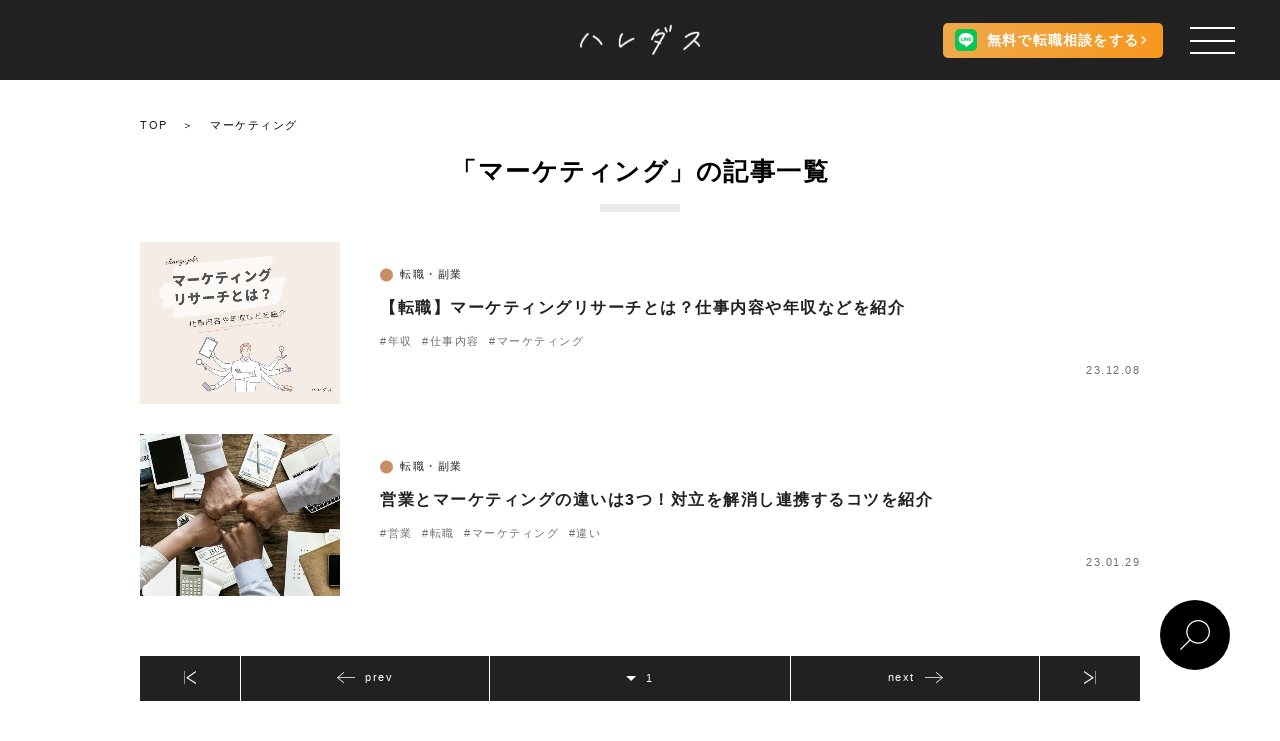

--- FILE ---
content_type: text/html; charset=UTF-8
request_url: https://haredas.jp/tag/%E3%83%9E%E3%83%BC%E3%82%B1%E3%83%86%E3%82%A3%E3%83%B3%E3%82%B0/
body_size: 18025
content:
<!DOCTYPE html>
<html lang="ja">

<head>
	<meta charset="UTF-8">

	<meta name="viewport" content="width=device-width, height=device-height, initial-scale=1, shrink-to-fit=no, maximum-scale=1.0, user-scalable=0">
	<meta name="format-detection" content="telephone=no">
	<meta http-equiv="X-UA-Compatible" content="IE=edge">
	<!-- Google Tag Manager -->
	<script>
		(function(w, d, s, l, i) {
			w[l] = w[l] || [];
			w[l].push({
				'gtm.start': new Date().getTime(),
				event: 'gtm.js'
			});
			var f = d.getElementsByTagName(s)[0],
				j = d.createElement(s),
				dl = l != 'dataLayer' ? '&l=' + l : '';
			j.async = true;
			j.src =
				'https://www.googletagmanager.com/gtm.js?id=' + i + dl;
			f.parentNode.insertBefore(j, f);
		})(window, document, 'script', 'dataLayer', 'GTM-5VCGPBQ');
	</script>
	<!-- End Google Tag Manager -->
		<title>マーケティング | 働く人のためのマガジン - ハレダス</title>
	<meta name="description" content="「マーケティング」の記事一覧をご覧いただけるページです。ハレダスは就職や転職、ワークライフ、副業など様々なテーマに沿って、働くすべての人たちにとって役立つ情報をお届けしています。">
	<meta name="keywords" content="仕事, 働く, 就職, 転職, 副業">

	<meta property="og:type" content="website" />
	<meta property="og:locale" content="ja_JP" />
	<meta property="og:url" content="https://haredas.jp" />
	<meta property="og:image" content="https://haredas.jp/wp-content/themes/haredas/assets/image/haredas_ogimg.jpg" />
	<meta property="og:title" content="マーケティング | 働く人のためのマガジン - ハレダス" />
	<meta property="og:site_name" content="働く人のためのマガジン - ハレダス" />
	<meta property="og:description" content="「マーケティング」の記事一覧をご覧いただけるページです。ハレダスは就職や転職、ワークライフ、副業など様々なテーマに沿って、働くすべての人たちにとって役立つ情報をお届けしています。" />
	<meta name="twitter:card" content="summary">

<!-- メタ情報のauthor設定 -->
				<meta name="author" content="ハレダス編集部">


	
	<meta name="apple-mobile-web-app-status-bar-style" content="black-translucent" />
	<meta name="format-detection" content="telephone=no" />
	<meta name="format-detection" content="date=no" />
	<meta name="format-detection" content="address=no" />
	<meta name="format-detection" content="email=no" />
	<link rel="profile" href="http://microformats.org/profile/hcard" />
	<link rel="shortcut icon" href="/shared/img/shared/favicon.ico" />

	<link rel="apple-touch-icon" href="https://haredas.jp/wp-content/themes/haredas/assets/image/haredas_logo_square.png">
	<link href="https://use.fontawesome.com/releases/v5.6.1/css/all.css" rel="stylesheet">
	<link rel="stylesheet" href="https://fonts.googleapis.com/css2?family=Caveat&display=swap">
	<link rel="stylesheet" href="https://cdnjs.cloudflare.com/ajax/libs/font-awesome/4.7.0/css/font-awesome.min.css">
	<!-- <link rel="stylesheet" href="https://cdnjs.cloudflare.com/ajax/libs/slick-carousel/1.9.0/slick.min.css"> -->

	<script src="https://cdnjs.cloudflare.com/ajax/libs/jquery/3.5.1/jquery.min.js"></script>
	<script src="https://cdnjs.cloudflare.com/ajax/libs/js-cookie/2.2.1/js.cookie.min.js"></script>
	<script src="https://cdnjs.cloudflare.com/ajax/libs/jquery.matchHeight/0.7.2/jquery.matchHeight-min.js"></script>
	<script src="https://cdnjs.cloudflare.com/ajax/libs/gsap/3.2.6/gsap.min.js"></script>
	<!-- <script src="https://cdnjs.cloudflare.com/ajax/libs/slick-carousel/1.9.0/slick.min.js"></script> -->

	<script type="text/javascript" src="https://haredas.jp/wp-content/themes/haredas/assets/slick/slick.min.js"></script>
	<script type="text/javascript" src="https://haredas.jp/wp-content/themes/haredas/assets/js/fadein.js"></script>
	<link href="https://haredas.jp/wp-content/themes/haredas/assets/slick/slick-theme.css" rel="stylesheet" type="text/css">
	<link href="https://haredas.jp/wp-content/themes/haredas/assets/slick/slick.css" rel="stylesheet" type="text/css">
	<meta name='robots' content='max-image-preview:large' />
<link rel='dns-prefetch' href='//pagead2.googlesyndication.com' />
<style id='wp-img-auto-sizes-contain-inline-css' type='text/css'>
img:is([sizes=auto i],[sizes^="auto," i]){contain-intrinsic-size:3000px 1500px}
/*# sourceURL=wp-img-auto-sizes-contain-inline-css */
</style>
<style id='wp-emoji-styles-inline-css' type='text/css'>

	img.wp-smiley, img.emoji {
		display: inline !important;
		border: none !important;
		box-shadow: none !important;
		height: 1em !important;
		width: 1em !important;
		margin: 0 0.07em !important;
		vertical-align: -0.1em !important;
		background: none !important;
		padding: 0 !important;
	}
/*# sourceURL=wp-emoji-styles-inline-css */
</style>
<style id='wp-block-library-inline-css' type='text/css'>
:root{--wp-block-synced-color:#7a00df;--wp-block-synced-color--rgb:122,0,223;--wp-bound-block-color:var(--wp-block-synced-color);--wp-editor-canvas-background:#ddd;--wp-admin-theme-color:#007cba;--wp-admin-theme-color--rgb:0,124,186;--wp-admin-theme-color-darker-10:#006ba1;--wp-admin-theme-color-darker-10--rgb:0,107,160.5;--wp-admin-theme-color-darker-20:#005a87;--wp-admin-theme-color-darker-20--rgb:0,90,135;--wp-admin-border-width-focus:2px}@media (min-resolution:192dpi){:root{--wp-admin-border-width-focus:1.5px}}.wp-element-button{cursor:pointer}:root .has-very-light-gray-background-color{background-color:#eee}:root .has-very-dark-gray-background-color{background-color:#313131}:root .has-very-light-gray-color{color:#eee}:root .has-very-dark-gray-color{color:#313131}:root .has-vivid-green-cyan-to-vivid-cyan-blue-gradient-background{background:linear-gradient(135deg,#00d084,#0693e3)}:root .has-purple-crush-gradient-background{background:linear-gradient(135deg,#34e2e4,#4721fb 50%,#ab1dfe)}:root .has-hazy-dawn-gradient-background{background:linear-gradient(135deg,#faaca8,#dad0ec)}:root .has-subdued-olive-gradient-background{background:linear-gradient(135deg,#fafae1,#67a671)}:root .has-atomic-cream-gradient-background{background:linear-gradient(135deg,#fdd79a,#004a59)}:root .has-nightshade-gradient-background{background:linear-gradient(135deg,#330968,#31cdcf)}:root .has-midnight-gradient-background{background:linear-gradient(135deg,#020381,#2874fc)}:root{--wp--preset--font-size--normal:16px;--wp--preset--font-size--huge:42px}.has-regular-font-size{font-size:1em}.has-larger-font-size{font-size:2.625em}.has-normal-font-size{font-size:var(--wp--preset--font-size--normal)}.has-huge-font-size{font-size:var(--wp--preset--font-size--huge)}.has-text-align-center{text-align:center}.has-text-align-left{text-align:left}.has-text-align-right{text-align:right}.has-fit-text{white-space:nowrap!important}#end-resizable-editor-section{display:none}.aligncenter{clear:both}.items-justified-left{justify-content:flex-start}.items-justified-center{justify-content:center}.items-justified-right{justify-content:flex-end}.items-justified-space-between{justify-content:space-between}.screen-reader-text{border:0;clip-path:inset(50%);height:1px;margin:-1px;overflow:hidden;padding:0;position:absolute;width:1px;word-wrap:normal!important}.screen-reader-text:focus{background-color:#ddd;clip-path:none;color:#444;display:block;font-size:1em;height:auto;left:5px;line-height:normal;padding:15px 23px 14px;text-decoration:none;top:5px;width:auto;z-index:100000}html :where(.has-border-color){border-style:solid}html :where([style*=border-top-color]){border-top-style:solid}html :where([style*=border-right-color]){border-right-style:solid}html :where([style*=border-bottom-color]){border-bottom-style:solid}html :where([style*=border-left-color]){border-left-style:solid}html :where([style*=border-width]){border-style:solid}html :where([style*=border-top-width]){border-top-style:solid}html :where([style*=border-right-width]){border-right-style:solid}html :where([style*=border-bottom-width]){border-bottom-style:solid}html :where([style*=border-left-width]){border-left-style:solid}html :where(img[class*=wp-image-]){height:auto;max-width:100%}:where(figure){margin:0 0 1em}html :where(.is-position-sticky){--wp-admin--admin-bar--position-offset:var(--wp-admin--admin-bar--height,0px)}@media screen and (max-width:600px){html :where(.is-position-sticky){--wp-admin--admin-bar--position-offset:0px}}

/*# sourceURL=wp-block-library-inline-css */
</style><style id='global-styles-inline-css' type='text/css'>
:root{--wp--preset--aspect-ratio--square: 1;--wp--preset--aspect-ratio--4-3: 4/3;--wp--preset--aspect-ratio--3-4: 3/4;--wp--preset--aspect-ratio--3-2: 3/2;--wp--preset--aspect-ratio--2-3: 2/3;--wp--preset--aspect-ratio--16-9: 16/9;--wp--preset--aspect-ratio--9-16: 9/16;--wp--preset--color--black: #000000;--wp--preset--color--cyan-bluish-gray: #abb8c3;--wp--preset--color--white: #ffffff;--wp--preset--color--pale-pink: #f78da7;--wp--preset--color--vivid-red: #cf2e2e;--wp--preset--color--luminous-vivid-orange: #ff6900;--wp--preset--color--luminous-vivid-amber: #fcb900;--wp--preset--color--light-green-cyan: #7bdcb5;--wp--preset--color--vivid-green-cyan: #00d084;--wp--preset--color--pale-cyan-blue: #8ed1fc;--wp--preset--color--vivid-cyan-blue: #0693e3;--wp--preset--color--vivid-purple: #9b51e0;--wp--preset--gradient--vivid-cyan-blue-to-vivid-purple: linear-gradient(135deg,rgb(6,147,227) 0%,rgb(155,81,224) 100%);--wp--preset--gradient--light-green-cyan-to-vivid-green-cyan: linear-gradient(135deg,rgb(122,220,180) 0%,rgb(0,208,130) 100%);--wp--preset--gradient--luminous-vivid-amber-to-luminous-vivid-orange: linear-gradient(135deg,rgb(252,185,0) 0%,rgb(255,105,0) 100%);--wp--preset--gradient--luminous-vivid-orange-to-vivid-red: linear-gradient(135deg,rgb(255,105,0) 0%,rgb(207,46,46) 100%);--wp--preset--gradient--very-light-gray-to-cyan-bluish-gray: linear-gradient(135deg,rgb(238,238,238) 0%,rgb(169,184,195) 100%);--wp--preset--gradient--cool-to-warm-spectrum: linear-gradient(135deg,rgb(74,234,220) 0%,rgb(151,120,209) 20%,rgb(207,42,186) 40%,rgb(238,44,130) 60%,rgb(251,105,98) 80%,rgb(254,248,76) 100%);--wp--preset--gradient--blush-light-purple: linear-gradient(135deg,rgb(255,206,236) 0%,rgb(152,150,240) 100%);--wp--preset--gradient--blush-bordeaux: linear-gradient(135deg,rgb(254,205,165) 0%,rgb(254,45,45) 50%,rgb(107,0,62) 100%);--wp--preset--gradient--luminous-dusk: linear-gradient(135deg,rgb(255,203,112) 0%,rgb(199,81,192) 50%,rgb(65,88,208) 100%);--wp--preset--gradient--pale-ocean: linear-gradient(135deg,rgb(255,245,203) 0%,rgb(182,227,212) 50%,rgb(51,167,181) 100%);--wp--preset--gradient--electric-grass: linear-gradient(135deg,rgb(202,248,128) 0%,rgb(113,206,126) 100%);--wp--preset--gradient--midnight: linear-gradient(135deg,rgb(2,3,129) 0%,rgb(40,116,252) 100%);--wp--preset--font-size--small: 13px;--wp--preset--font-size--medium: 20px;--wp--preset--font-size--large: 36px;--wp--preset--font-size--x-large: 42px;--wp--preset--spacing--20: 0.44rem;--wp--preset--spacing--30: 0.67rem;--wp--preset--spacing--40: 1rem;--wp--preset--spacing--50: 1.5rem;--wp--preset--spacing--60: 2.25rem;--wp--preset--spacing--70: 3.38rem;--wp--preset--spacing--80: 5.06rem;--wp--preset--shadow--natural: 6px 6px 9px rgba(0, 0, 0, 0.2);--wp--preset--shadow--deep: 12px 12px 50px rgba(0, 0, 0, 0.4);--wp--preset--shadow--sharp: 6px 6px 0px rgba(0, 0, 0, 0.2);--wp--preset--shadow--outlined: 6px 6px 0px -3px rgb(255, 255, 255), 6px 6px rgb(0, 0, 0);--wp--preset--shadow--crisp: 6px 6px 0px rgb(0, 0, 0);}:where(.is-layout-flex){gap: 0.5em;}:where(.is-layout-grid){gap: 0.5em;}body .is-layout-flex{display: flex;}.is-layout-flex{flex-wrap: wrap;align-items: center;}.is-layout-flex > :is(*, div){margin: 0;}body .is-layout-grid{display: grid;}.is-layout-grid > :is(*, div){margin: 0;}:where(.wp-block-columns.is-layout-flex){gap: 2em;}:where(.wp-block-columns.is-layout-grid){gap: 2em;}:where(.wp-block-post-template.is-layout-flex){gap: 1.25em;}:where(.wp-block-post-template.is-layout-grid){gap: 1.25em;}.has-black-color{color: var(--wp--preset--color--black) !important;}.has-cyan-bluish-gray-color{color: var(--wp--preset--color--cyan-bluish-gray) !important;}.has-white-color{color: var(--wp--preset--color--white) !important;}.has-pale-pink-color{color: var(--wp--preset--color--pale-pink) !important;}.has-vivid-red-color{color: var(--wp--preset--color--vivid-red) !important;}.has-luminous-vivid-orange-color{color: var(--wp--preset--color--luminous-vivid-orange) !important;}.has-luminous-vivid-amber-color{color: var(--wp--preset--color--luminous-vivid-amber) !important;}.has-light-green-cyan-color{color: var(--wp--preset--color--light-green-cyan) !important;}.has-vivid-green-cyan-color{color: var(--wp--preset--color--vivid-green-cyan) !important;}.has-pale-cyan-blue-color{color: var(--wp--preset--color--pale-cyan-blue) !important;}.has-vivid-cyan-blue-color{color: var(--wp--preset--color--vivid-cyan-blue) !important;}.has-vivid-purple-color{color: var(--wp--preset--color--vivid-purple) !important;}.has-black-background-color{background-color: var(--wp--preset--color--black) !important;}.has-cyan-bluish-gray-background-color{background-color: var(--wp--preset--color--cyan-bluish-gray) !important;}.has-white-background-color{background-color: var(--wp--preset--color--white) !important;}.has-pale-pink-background-color{background-color: var(--wp--preset--color--pale-pink) !important;}.has-vivid-red-background-color{background-color: var(--wp--preset--color--vivid-red) !important;}.has-luminous-vivid-orange-background-color{background-color: var(--wp--preset--color--luminous-vivid-orange) !important;}.has-luminous-vivid-amber-background-color{background-color: var(--wp--preset--color--luminous-vivid-amber) !important;}.has-light-green-cyan-background-color{background-color: var(--wp--preset--color--light-green-cyan) !important;}.has-vivid-green-cyan-background-color{background-color: var(--wp--preset--color--vivid-green-cyan) !important;}.has-pale-cyan-blue-background-color{background-color: var(--wp--preset--color--pale-cyan-blue) !important;}.has-vivid-cyan-blue-background-color{background-color: var(--wp--preset--color--vivid-cyan-blue) !important;}.has-vivid-purple-background-color{background-color: var(--wp--preset--color--vivid-purple) !important;}.has-black-border-color{border-color: var(--wp--preset--color--black) !important;}.has-cyan-bluish-gray-border-color{border-color: var(--wp--preset--color--cyan-bluish-gray) !important;}.has-white-border-color{border-color: var(--wp--preset--color--white) !important;}.has-pale-pink-border-color{border-color: var(--wp--preset--color--pale-pink) !important;}.has-vivid-red-border-color{border-color: var(--wp--preset--color--vivid-red) !important;}.has-luminous-vivid-orange-border-color{border-color: var(--wp--preset--color--luminous-vivid-orange) !important;}.has-luminous-vivid-amber-border-color{border-color: var(--wp--preset--color--luminous-vivid-amber) !important;}.has-light-green-cyan-border-color{border-color: var(--wp--preset--color--light-green-cyan) !important;}.has-vivid-green-cyan-border-color{border-color: var(--wp--preset--color--vivid-green-cyan) !important;}.has-pale-cyan-blue-border-color{border-color: var(--wp--preset--color--pale-cyan-blue) !important;}.has-vivid-cyan-blue-border-color{border-color: var(--wp--preset--color--vivid-cyan-blue) !important;}.has-vivid-purple-border-color{border-color: var(--wp--preset--color--vivid-purple) !important;}.has-vivid-cyan-blue-to-vivid-purple-gradient-background{background: var(--wp--preset--gradient--vivid-cyan-blue-to-vivid-purple) !important;}.has-light-green-cyan-to-vivid-green-cyan-gradient-background{background: var(--wp--preset--gradient--light-green-cyan-to-vivid-green-cyan) !important;}.has-luminous-vivid-amber-to-luminous-vivid-orange-gradient-background{background: var(--wp--preset--gradient--luminous-vivid-amber-to-luminous-vivid-orange) !important;}.has-luminous-vivid-orange-to-vivid-red-gradient-background{background: var(--wp--preset--gradient--luminous-vivid-orange-to-vivid-red) !important;}.has-very-light-gray-to-cyan-bluish-gray-gradient-background{background: var(--wp--preset--gradient--very-light-gray-to-cyan-bluish-gray) !important;}.has-cool-to-warm-spectrum-gradient-background{background: var(--wp--preset--gradient--cool-to-warm-spectrum) !important;}.has-blush-light-purple-gradient-background{background: var(--wp--preset--gradient--blush-light-purple) !important;}.has-blush-bordeaux-gradient-background{background: var(--wp--preset--gradient--blush-bordeaux) !important;}.has-luminous-dusk-gradient-background{background: var(--wp--preset--gradient--luminous-dusk) !important;}.has-pale-ocean-gradient-background{background: var(--wp--preset--gradient--pale-ocean) !important;}.has-electric-grass-gradient-background{background: var(--wp--preset--gradient--electric-grass) !important;}.has-midnight-gradient-background{background: var(--wp--preset--gradient--midnight) !important;}.has-small-font-size{font-size: var(--wp--preset--font-size--small) !important;}.has-medium-font-size{font-size: var(--wp--preset--font-size--medium) !important;}.has-large-font-size{font-size: var(--wp--preset--font-size--large) !important;}.has-x-large-font-size{font-size: var(--wp--preset--font-size--x-large) !important;}
/*# sourceURL=global-styles-inline-css */
</style>

<style id='classic-theme-styles-inline-css' type='text/css'>
/*! This file is auto-generated */
.wp-block-button__link{color:#fff;background-color:#32373c;border-radius:9999px;box-shadow:none;text-decoration:none;padding:calc(.667em + 2px) calc(1.333em + 2px);font-size:1.125em}.wp-block-file__button{background:#32373c;color:#fff;text-decoration:none}
/*# sourceURL=/wp-includes/css/classic-themes.min.css */
</style>
<link rel='stylesheet' id='wordpress-popular-posts-css-css' href='https://haredas.jp/wp-content/plugins/wordpress-popular-posts/assets/css/wpp.css?ver=6.0.5' type='text/css' media='all' />
<link rel='stylesheet' id='tablepress-default-css' href='https://haredas.jp/wp-content/plugins/tablepress/css/build/default.css?ver=2.3.2' type='text/css' media='all' />
<script type="application/json" id="wpp-json">
/* <![CDATA[ */
{"sampling_active":0,"sampling_rate":100,"ajax_url":"https:\/\/haredas.jp\/wp-json\/wordpress-popular-posts\/v1\/popular-posts","api_url":"https:\/\/haredas.jp\/wp-json\/wordpress-popular-posts","ID":0,"token":"e7081aace4","lang":0,"debug":0}
//# sourceURL=wpp-json
/* ]]> */
</script>
<script type="text/javascript" src="https://haredas.jp/wp-content/plugins/wordpress-popular-posts/assets/js/wpp.min.js?ver=6.0.5" id="wpp-js-js"></script>
<script type="text/javascript" id="eio-lazy-load-js-extra">
/* <![CDATA[ */
var eio_lazy_vars = {"exactdn_domain":"","skip_autoscale":"0"};
//# sourceURL=eio-lazy-load-js-extra
/* ]]> */
</script>
<script type="text/javascript" src="https://haredas.jp/wp-content/plugins/ewww-image-optimizer/includes/lazysizes.min.js?ver=601" id="eio-lazy-load-js"></script>
<link rel="https://api.w.org/" href="https://haredas.jp/wp-json/" /><link rel="alternate" title="JSON" type="application/json" href="https://haredas.jp/wp-json/wp/v2/tags/545" /><link rel="EditURI" type="application/rsd+xml" title="RSD" href="https://haredas.jp/xmlrpc.php?rsd" />
<meta name="generator" content="WordPress 6.9" />
<meta name="generator" content="Site Kit by Google 1.86.0" />            <style id="wpp-loading-animation-styles">@-webkit-keyframes bgslide{from{background-position-x:0}to{background-position-x:-200%}}@keyframes bgslide{from{background-position-x:0}to{background-position-x:-200%}}.wpp-widget-placeholder,.wpp-widget-block-placeholder{margin:0 auto;width:60px;height:3px;background:#dd3737;background:linear-gradient(90deg,#dd3737 0%,#571313 10%,#dd3737 100%);background-size:200% auto;border-radius:3px;-webkit-animation:bgslide 1s infinite linear;animation:bgslide 1s infinite linear}</style>
            
<!-- Google AdSense スニペット (Site Kit が追加) -->
<meta name="google-adsense-platform-account" content="ca-host-pub-2644536267352236">
<meta name="google-adsense-platform-domain" content="sitekit.withgoogle.com">
<!-- (ここまで) Google AdSense スニペット (Site Kit が追加) -->
<noscript><style>.lazyload[data-src]{display:none !important;}</style></noscript><style>.lazyload{background-image:none !important;}</style>
<!-- Google AdSense スニペット (Site Kit が追加) -->
<script type="text/javascript" async="async" src="https://pagead2.googlesyndication.com/pagead/js/adsbygoogle.js?client=ca-pub-3749590194595052" crossorigin="anonymous"></script>

<!-- (ここまで) Google AdSense スニペット (Site Kit が追加) -->
	<link rel="stylesheet" href="https://haredas.jp/wp-content/themes/haredas/assets/stylesheets/reset.min.css">
			<link rel="stylesheet" href="https://haredas.jp/wp-content/themes/haredas/assets/stylesheets/styles.css?1770105710">
		<link rel="stylesheet" href="https://haredas.jp/wp-content/themes/haredas/assets/stylesheets/renovate-styles.css">
			<script type="text/javascript">
		$(function() {
			var headerHight = 60;
						$("a[href^='#']").click(function() {
				var href = $(this).attr("href");
				var target = $(href == "#" || href == "" ? 'html' : href);
				var position = target.offset().top - headerHight;
				$("html, body").animate({
					scrollTop: position
				}, 550, "swing");
				return false;
			});
		});
	</script>
	
		<script async src="https://www.googletagmanager.com/gtag/js?id=G-064L74V7S5"></script>
	<script>
		window.dataLayer = window.dataLayer || [];

		function gtag() {
			dataLayer.push(arguments);
		}
		gtag('js', new Date());

		gtag('config', 'G-064L74V7S5');
	</script>
	<!-- Global site tag (gtag.js) - Google Analytics -->
	<script async src="https://www.googletagmanager.com/gtag/js?id=UA-190476897-1"></script>
	<script>
		window.dataLayer = window.dataLayer || [];

		function gtag() {
			dataLayer.push(arguments);
		}
		gtag('js', new Date());

		gtag('config', 'UA-190476897-1');
	</script>

	<!-- User Heat Tag -->
	<script type="text/javascript">
		(function(add, cla) {
			window['UserHeatTag'] = cla;
			window[cla] = window[cla] || function() {
				(window[cla].q = window[cla].q || []).push(arguments)
			}, window[cla].l = 1 * new Date();
			var ul = document.createElement('script');
			var tag = document.getElementsByTagName('script')[0];
			ul.async = 1;
			ul.src = add;
			tag.parentNode.insertBefore(ul, tag);
		})('//uh.nakanohito.jp/uhj2/uh.js', '_uhtracker');
		_uhtracker({
			id: 'uhDetJWbqx'
		});
	</script>
	<!-- End User Heat Tag -->

</head>

<body>
	<!-- Google Tag Manager (noscript) -->
	<noscript><iframe src="https://www.googletagmanager.com/ns.html?id=GTM-5VCGPBQ" height="0" width="0" style="display:none;visibility:hidden"></iframe></noscript>
	<!-- End Google Tag Manager (noscript) -->
	<div id="body_inside" class="lazyload">

		<header class="header">
			<a class="logo" href="https://haredas.jp"><img src="[data-uri]" data-src="https://haredas.jp/wp-content/themes/haredas/assets/image/logo.png" class="lazyload"><noscript><img src="https://haredas.jp/wp-content/themes/haredas/assets/image/logo.png" data-eio="l"></noscript></a>
			<a href="https://lin.ee/yKPmbzg" class="header__btn line-consult-btn">
				<span class="line-consult-btn__img"><img src="[data-uri]" data-src="https://haredas.jp/wp-content/themes/haredas/assets/image/common/line.svg" class="lazyload"><noscript><img src="https://haredas.jp/wp-content/themes/haredas/assets/image/common/line.svg" data-eio="l"></noscript></span>
				<span class="line-consult-btn__text line-consult-btn__text--pc">無料で転職相談をする</span>
				<span class="line-consult-btn__text line-consult-btn__text--sp"><span>LINE無料</span><span>転職相談</span></span>
			</a>
		</header>
		<div class="header-space lazyload"></div>
		<button id="ham" class="ham">
			<span class="ham__bar"></span>
			<span class="ham__bar"></span>
			<span class="ham__bar"></span>
		</button>
		<div id="MenuBackground" class="MenuBackground lazyload"></div>
		<div id="drawer" class="drawer lazyload">
			<div class="drawer__inner lazyload">
				<div class="drawer__logo lazyload">
					<a href="/" class="drawer__logo-link">
						<img src="[data-uri]" alt="働く人のためのWEBマガジン「ハレダス」" data-src="https://haredas.jp/wp-content/themes/haredas/assets/image/common/haredas_logo.svg" class="lazyload"><noscript><img src="https://haredas.jp/wp-content/themes/haredas/assets/image/common/haredas_logo.svg" alt="働く人のためのWEBマガジン「ハレダス」" data-eio="l"></noscript>
					</a>
				</div>
				<a href="/choice/" class="drawer__btn">転職支援サービス「CHOICE」</a>
				<div class="drawer__links lazyload">
					<ul class="drawer__link-list">
						<li class="drawer__link-item">
							<a href="/" class="drawer__link">トップ</a>
						</li>
													<li class="drawer__link-item">
								<a href="https://haredas.jp/category/shukatsu/" class="drawer__link">初めての就職</a>
							</li>
													<li class="drawer__link-item">
								<a href="https://haredas.jp/category/tenshoku/" class="drawer__link">転職・副業</a>
							</li>
													<li class="drawer__link-item">
								<a href="https://haredas.jp/category/interview/" class="drawer__link">インタビュー</a>
							</li>
													<li class="drawer__link-item">
								<a href="https://haredas.jp/category/column/" class="drawer__link">コラム</a>
							</li>
											</ul>
					<ul class="drawer__link-list">
						<li class="drawer__link-item">
							<a href="/jobpost/" class="drawer__link">求人付き記事</a>
						</li>
						<li class="drawer__link-item">
							<a href="/popular/" class="drawer__link">殿堂入り記事</a>
						</li>
						<li class="drawer__link-item">
							<a href="/ranking/" class="drawer__link">ランキング</a>
						</li>
						<li class="drawer__link-item">
							<a href="/tag/" class="drawer__link">人気タグ一覧</a>
						</li>
					</ul>
					<ul class="drawer__link-list">
						<li class="drawer__link-item">
							<a href="/concept/" class="drawer__link">ハレダスについて</a>
						</li>
						<li class="drawer__link-item">
							<a href="/recruit/" class="drawer__link">採用情報</a>
						</li>
						<li class="drawer__link-item">
							<a href="/inquiry/" class="drawer__link">お問い合わせ</a>
						</li>
						<li class="drawer__link-item">
							<a href="/company/" class="drawer__link">会社概要</a>
						</li>
						<li class="drawer__link-item">
							<a href="/policy/" class="drawer__link">プライバシーポリシー</a>
						</li>
					</ul>
				</div>
				<a href="https://lin.ee/yKPmbzg" class="line-consult-btn drawer__line-consult-btn">
					<span class="line-consult-btn__img"><img src="[data-uri]" data-src="https://haredas.jp/wp-content/themes/haredas/assets/image/common/line.svg" class="lazyload"><noscript><img src="https://haredas.jp/wp-content/themes/haredas/assets/image/common/line.svg" data-eio="l"></noscript></span>
					<span class="line-consult-btn__text">無料で転職相談をする</span>
				</a>
			</div>
		</div>
		<div class="MenuRelative lazyload">
			<nav class="gnav">
				<ul>
					<li><a class="text" href="/">トップ</a></li>
					<div class="category_link lazyload">
						<p>記事カテゴリ</p>
													<li><a href="https://haredas.jp/category/shukatsu/">初めての就職</a></li>
													<li><a href="https://haredas.jp/category/tenshoku/">転職・副業</a></li>
													<li><a href="https://haredas.jp/category/interview/">インタビュー</a></li>
													<li><a href="https://haredas.jp/category/column/">コラム</a></li>
											</div>
					<li><a class="text" href="/popular/">殿堂入り記事</a></li>
					<li><a class="text" href="/jobpost/">求人付き記事</a></li>
					<li><a class="text" href="/ranking/">ランキング</a></li>
					<li><a class="text" href="/tag/">人気タグ一覧</a></li>
					<li><a class="btn" href="/choice/">
							お仕事相談はこちら
							<svg class="arrow" width="24" height="24" xmlns="http://www.w3.org/2000/svg" viewBox="0 0 24 24" fill-rule="evenodd" clip-rule="evenodd">
								<path d="M21.883 12l-7.527 6.235.644.765 9-7.521-9-7.479-.645.764 7.529 6.236h-21.884v1h21.883z" />
							</svg>
						</a></li>
					<div class="foot lazyload">
						<li><a href="/concept/">ハレダスについて</a></li>
						<li><a href="/recruit/">採用情報</a></li>
						<li><a href="/inquiry/">お問い合わせ</a></li>
						<li><a href="/company/">会社概要</a></li>
						<li><a href="/policy/">プライバシーポリシー</a></li>
					</div>
				</ul>
				<ul class="sns_link">
					<li>
						<a href="https://twitter.com/haredasmagazine/" target="_blank">
							<svg xmlns="http://www.w3.org/2000/svg" viewBox="0 0 400 400">
								<g>
									<circle class="bg" cx="200" cy="200" r="200" />
									<path d="M158.55,301.6c94.3,0,145.9-78.2,145.9-145.9,0-2.2,0-4.4-.1-6.6A104.47,104.47,0,0,0,330,122.5a103.93,103.93,0,0,1-29.5,8.1,51.59,51.59,0,0,0,22.6-28.4,102,102,0,0,1-32.6,12.4,51.29,51.29,0,0,0-88.7,35.1,56.68,56.68,0,0,0,1.3,11.7,145.61,145.61,0,0,1-105.7-53.6,51.48,51.48,0,0,0,15.9,68.5,51.87,51.87,0,0,1-23.2-6.4v.7a51.39,51.39,0,0,0,41.1,50.3,51.58,51.58,0,0,1-23.1.9A51.28,51.28,0,0,0,156,257.4a102.85,102.85,0,0,1-63.7,22,98.68,98.68,0,0,1-12.2-.7,145.86,145.86,0,0,0,78.5,22.9" />
								</g>
							</svg>
						</a>
					</li>
					<li>
						<a href="https://www.instagram.com/haredas_official/" target="_blank">
							<svg xmlns="http://www.w3.org/2000/svg" viewBox="0 0 401.21 401.21">
								<g>
									<g>
										<circle class="bg" cx="200.6" cy="200.6" r="200.1" />
									</g>
									<g>
										<path d="M323.88,157.52V258.86a71.47,71.47,0,0,1-71.47,71.47H151.07A71.47,71.47,0,0,1,79.6,258.86V157.52a71.47,71.47,0,0,1,71.47-71.47H252.41A71.47,71.47,0,0,1,323.88,157.52ZM301.7,251.61s.55-31.82,0-87.07-41.31-55.26-41.31-55.26-63.07-1.11-112.18,0-46.33,55.26-46.33,55.26,0,47.44,0,97.67c6.11,48.56,45.24,44.65,45.24,44.65s51.35,1.12,105.49,0S301.7,251.61,301.7,251.61Z" />
										<rect x="79.6" y="86.05" width="244.28" height="244.28" rx="71.47" />
										<path class="bg" d="M252.58,306.86c-54.14,1.12-105.49,0-105.49,0s-39.13,3.91-45.24-44.65c0-50.23,0-97.67,0-97.67s-2.79-54.14,46.33-55.26,112.18,0,112.18,0,40.75,0,41.31,55.26,0,87.07,0,87.07S306.72,305.75,252.58,306.86Z" />
										<circle class="center_circle" cx="201.62" cy="208.34" r="51.7" />
										<circle cx="267.01" cy="143.14" r="14.54" />
									</g>
								</g>
							</svg>
						</a>
					</li>
				</ul>
			</nav>
		</div>

					<button id="search-btn" class="search-btn">
				<div class="search-btn__img lazyload">
					<svg width="24" height="24" viewBox="0 0 24 24" xmlns="http://www.w3.org/2000/svg" fill-rule="evenodd" clip-rule="evenodd">
						<path d="M15.853 16.56c-1.683 1.517-3.911 2.44-6.353 2.44-5.243 0-9.5-4.257-9.5-9.5s4.257-9.5 9.5-9.5 9.5 4.257 9.5 9.5c0 2.442-.923 4.67-2.44 6.353l7.44 7.44-.707.707-7.44-7.44zm-6.353-15.56c4.691 0 8.5 3.809 8.5 8.5s-3.809 8.5-8.5 8.5-8.5-3.809-8.5-8.5 3.809-8.5 8.5-8.5z" />
					</svg>
				</div>
			</button>
		
		<div class="MenuRelative lazyload">
			<div class="searchnav lazyload">
				<button id="close-search" class="close-search">
					<span class="close-search__bar"></span>
					<span class="close-search__bar"></span>
				</button>
				<p>検索</p>
				<form action="https://haredas.jp" id="SearchFormIndexForm" method="get" accept-charset="utf-8">
  <svg width="24" height="24" viewBox="0 0 24 24" xmlns="http://www.w3.org/2000/svg" fill-rule="evenodd" clip-rule="evenodd">
    <path d="M15.853 16.56c-1.683 1.517-3.911 2.44-6.353 2.44-5.243 0-9.5-4.257-9.5-9.5s4.257-9.5 9.5-9.5 9.5 4.257 9.5 9.5c0 2.442-.923 4.67-2.44 6.353l7.44 7.44-.707.707-7.44-7.44zm-6.353-15.56c4.691 0 8.5 3.809 8.5 8.5s-3.809 8.5-8.5 8.5-8.5-3.809-8.5-8.5 3.809-8.5 8.5-8.5z"/>
  </svg>
  <input id="s-box" name="s" type="text" placeholder="テキストを入力"/>
</form>
				<p>殿堂入り</p>
														<div class="slide-item card lazyload">
							<a href="https://haredas.jp/mamoru_morimoto_ryoji_210608/" class="sidebar_card card-popular">
								<div class="img_wrapper lazyload">
									<img src="[data-uri]" data-src="https://haredas.jp/wp-content/uploads/2021/06/mamo.jpg" class="lazyload"><noscript><img src="https://haredas.jp/wp-content/uploads/2021/06/mamo.jpg" data-eio="l"></noscript>
								</div>
								<p class="description">森本亮治さんインタビュー「ヒーローで人を幸せにしたい。」元ライダー俳優の素顔、 ヒーローMAMORU の誕生とこれからの全て</p>
							</a>
							<hr>						</div>
										<div class="slide-item card lazyload">
							<a href="https://haredas.jp/tazirinatsuki_interview_2103/" class="sidebar_card card-popular">
								<div class="img_wrapper lazyload">
									<img src="[data-uri]" data-src="https://haredas.jp/wp-content/uploads/2021/03/046185ade5d66c0c9731fc36cea11503-5.jpeg" class="lazyload"><noscript><img src="https://haredas.jp/wp-content/uploads/2021/03/046185ade5d66c0c9731fc36cea11503-5.jpeg" data-eio="l"></noscript>
								</div>
								<p class="description">18歳で結婚、出産、離婚。モデル「田尻 夏樹」を変えた母の言葉</p>
							</a>
							<hr>						</div>
										<div class="slide-item card lazyload">
							<a href="https://haredas.jp/katoaidayo_210318/" class="sidebar_card card-popular">
								<div class="img_wrapper lazyload">
									<img src="[data-uri]" data-src="https://haredas.jp/wp-content/uploads/2021/03/sumn.jpg" class="lazyload"><noscript><img src="https://haredas.jp/wp-content/uploads/2021/03/sumn.jpg" data-eio="l"></noscript>
								</div>
								<p class="description">6年間で4万件の飛び込み活動。お客さんからのチップだけで生活してきた女性シンガーの軌跡／かとうあい</p>
							</a>
							<hr>						</div>
										<div class="slide-item card lazyload">
							<a href="https://haredas.jp/mitamuraayaka_model_210312/" class="sidebar_card card-popular">
								<div class="img_wrapper lazyload">
									<img src="[data-uri]" data-src="https://haredas.jp/wp-content/uploads/2021/03/e902cf5f24fce5868656b39518376527-7.jpeg" class="lazyload"><noscript><img src="https://haredas.jp/wp-content/uploads/2021/03/e902cf5f24fce5868656b39518376527-7.jpeg" data-eio="l"></noscript>
								</div>
								<p class="description">「背が低くても諦めない」150cmの女の子がモデルに転身したシンデレラストーリー／三田村 綾香</p>
							</a>
							<hr>						</div>
										<div class="slide-item card lazyload">
							<a href="https://haredas.jp/work_career_210222/" class="sidebar_card card-popular">
								<div class="img_wrapper lazyload">
									<img src="[data-uri]" data-src="https://haredas.jp/wp-content/uploads/2021/02/yamanaka.001.jpeg" class="lazyload"><noscript><img src="https://haredas.jp/wp-content/uploads/2021/02/yamanaka.001.jpeg" data-eio="l"></noscript>
								</div>
								<p class="description">人生を後悔しないために。自分らしくいる</p>
							</a>
							<hr>						</div>
				
			</div>
		</div>

		<script>
			$('#ham,#drawer').click(function() {
				$('#ham').toggleClass('is-active');
				$('#drawer').toggleClass('is-active');
				$('body').toggleClass('is-noScroll');
			});

			$('#search-btn,#MenuBackground,#close-search').click(function() {
				$('.searchnav').toggleClass('open');
				$('#search-btn').toggleClass('is-open');
				$('#MenuBackground').toggleClass('is-active');
				$('#ham').toggleClass('is-hidden');
			});
		</script>
<div class="wrapper page_wrapper lazyload">

  <nav class="breadcrumbs">
    <ol itemscope itemtype="https://schema.org/BreadcrumbList">
      <li itemprop="itemListElement" itemscope itemtype="https://schema.org/ListItem">
          <a itemprop="item" href="/"><span itemprop="name">TOP</span></a>
          <meta itemprop="position" content="1" />
      </li>
      <li>マーケティング</li>
    </ol>
  </nav>

  <div  class="lazyload">
    <main>
      <h1>「マーケティング」の記事一覧</h1>

            <article class="card card_article ">
  <a href="https://haredas.jp/marketing_research_income/">
    <div class="ribbon_wrapper lazyload">
           <div class="img_wrapper lazyload">
        <img src="[data-uri]" data-src="https://haredas.jp/wp-content/uploads/2022/12/8d817be881e97c61bbdfca00ad357e0b.jpg" class="lazyload"><noscript><img src="https://haredas.jp/wp-content/uploads/2022/12/8d817be881e97c61bbdfca00ad357e0b.jpg" data-eio="l"></noscript>
      </div>
    </div>
    <div class="description lazyload">
      <p class="category"><i style="background-color: #c78d67;"></i>転職・副業</p>
                  <h3>【転職】マーケティングリサーチとは？仕事内容や年収などを紹介</h3>
                        <div class="tags lazyload">
                  <span>#年収</span>
                  <span>#仕事内容</span>
                  <span>#マーケティング</span>
              </div>
                  <div class="article_info lazyload"><p class="date">23.12.08</p></div>
    </div>
  </a>
</article>
            <article class="card card_article ">
  <a href="https://haredas.jp/sales-marketing/">
    <div class="ribbon_wrapper lazyload">
           <div class="img_wrapper lazyload">
        <img src="[data-uri]" data-src="https://haredas.jp/wp-content/uploads/2022/01/image1-1-1.jpg" class="lazyload"><noscript><img src="https://haredas.jp/wp-content/uploads/2022/01/image1-1-1.jpg" data-eio="l"></noscript>
      </div>
    </div>
    <div class="description lazyload">
      <p class="category"><i style="background-color: #c78d67;"></i>転職・副業</p>
                  <h3>営業とマーケティングの違いは3つ！対立を解消し連携するコツを紹介</h3>
                        <div class="tags lazyload">
                  <span>#営業</span>
                  <span>#転職</span>
                  <span>#マーケティング</span>
                  <span>#違い</span>
              </div>
                  <div class="article_info lazyload"><p class="date">23.01.29</p></div>
    </div>
  </a>
</article>
      
      <div class="pagination lazyload"><span><svg class="end" xmlns="http://www.w3.org/2000/svg"  viewBox="0 0 165.77 169.12"><path style="stroke: #fff; stroke-width: 15px; fill: none; stroke-miterlimit: 10;" d="M.5,0V169.12M165.49,6.7l-123,81.39,123,74.33"/></svg></span><span><svg class="arrow reverse" width="24" height="24" viewBox="0 0 24 24" xmlns="http://www.w3.org/2000/svg" fill-rule="evenodd" clip-rule="evenodd"><path d="M21.883 12l-7.527 6.235.644.765 9-7.521-9-7.479-.645.764 7.529 6.236h-21.884v1h21.883z"/></svg>prev</span><div class="dropdown-wrapper lazyload"><p class="label">1</p><select class="dropdown"><option value="" selected>1</option></select></div><span>next<svg class="arrow" width="24" height="24" viewBox="0 0 24 24" xmlns="http://www.w3.org/2000/svg" fill-rule="evenodd" clip-rule="evenodd"><path d="M21.883 12l-7.527 6.235.644.765 9-7.521-9-7.479-.645.764 7.529 6.236h-21.884v1h21.883z"/></svg></span><span><svg class="end" xmlns="http://www.w3.org/2000/svg" viewBox="0 0 165.77 169.12"><path style="stroke: #fff; stroke-width: 15px; fill: none; stroke-miterlimit: 10;" d="M165.27,169.12V0M.28,162.42l123-74.33L.28,6.7"/></svg></span></div><p class="pagenum">1〜2件目を表示中<span>（全2件）<span></p>
      <script>
      $('.dropdown').on('change', function(){
        var val = $(this).val();
        $(this).val('')
        var pagenum_link = "https://haredas.jp/tag/%E3%83%9E%E3%83%BC%E3%82%B1%E3%83%86%E3%82%A3%E3%83%B3%E3%82%B0/";
        if(val){
          window.location.href = pagenum_link + 'page/' + val;
        }
      });
      </script>

      
    </main>
    <aside id="sidebar">
<section>
    <div class="grid lazyload">
                <a href="https://haredas.jp/choice/">
            <img src="[data-uri]" alt="" data-src="https://haredas.jp/wp-content/uploads/2024/06/choice.jpg" class="lazyload"><noscript><img src="https://haredas.jp/wp-content/uploads/2024/06/choice.jpg" alt="" data-eio="l"></noscript>
        </a>
                <a href="https://www.scfc.jp/">
            <img src="[data-uri]" alt="" data-src="https://haredas.jp/wp-content/uploads/2024/05/shibuyafc_banner.jpg" class="lazyload"><noscript><img src="https://haredas.jp/wp-content/uploads/2024/05/shibuyafc_banner.jpg" alt="" data-eio="l"></noscript>
        </a>
                <a href="https://saitan-sales.haredas.jp/">
            <img src="[data-uri]" alt="" data-src="https://haredas.jp/wp-content/uploads/2024/12/saitan_bn-1.jpg" class="lazyload"><noscript><img src="https://haredas.jp/wp-content/uploads/2024/12/saitan_bn-1.jpg" alt="" data-eio="l"></noscript>
        </a>
            </div>
</section>

  <div class="full_width bg-gray lazyload">
      <section>
        <h2 class="background_letter bl-jobpost">求人付き記事</h2>
        <div class="jobpost_wrapper card lazyload">
                                      <article class="card card_article ">
  <a href="https://haredas.jp/parler_recruit/">
    <div class="ribbon_wrapper lazyload">
           <div class="img_wrapper lazyload">
        <img src="[data-uri]" data-src="https://haredas.jp/wp-content/uploads/2025/11/kimiyu.jpg" class="lazyload"><noscript><img src="https://haredas.jp/wp-content/uploads/2025/11/kimiyu.jpg" data-eio="l"></noscript>
      </div>
    </div>
    <div class="description lazyload">
      <p class="category"><i style="background-color: #b27073;"></i>インタビュー</p>
      <p class="article_label">求人情報あり</p>            <h3>目指すは「食の体験クリエイター」。革新的なアプローチで新しい体験を提供する／パルレ（Parler）</h3>
                  <p class="jobpost">
        <span>ホールスタッフ</span><span>正社員</span><span>月給</span><span>210,000円〜</span><span>週休2日制</span>
      </p>
                        <div class="tags lazyload">
                  <span>#カフェ</span>
                  <span>#飲食業界</span>
                  <span>#企画</span>
              </div>
                  <div class="article_info lazyload"><p class="date">25.11.18</p></div>
    </div>
  </a>
</article>
                          <article class="card card_article ">
  <a href="https://haredas.jp/kimiyu-global_reuruit/">
    <div class="ribbon_wrapper lazyload">
           <div class="img_wrapper lazyload">
        <img src="[data-uri]" data-src="https://haredas.jp/wp-content/uploads/2025/10/kimiyu.jpg" class="lazyload"><noscript><img src="https://haredas.jp/wp-content/uploads/2025/10/kimiyu.jpg" data-eio="l"></noscript>
      </div>
    </div>
    <div class="description lazyload">
      <p class="category"><i style="background-color: #b27073;"></i>インタビュー</p>
      <p class="article_label">求人情報あり</p>            <h3>「食で、人と自然を結ぶ。」飲食×農業の橋渡しを目指す／株式会社KIMIYU Global</h3>
                  <p class="jobpost">
        <span>店長候補</span><span>正社員</span><span>月給</span><span>350,000円〜500,000円</span><span>週休2日制</span>
      </p>
                        <div class="tags lazyload">
                  <span>#飲食業界</span>
                  <span>#店長</span>
                  <span>#農業</span>
              </div>
                  <div class="article_info lazyload"><p class="date">25.10.27</p></div>
    </div>
  </a>
</article>
                          <article class="card card_article ">
  <a href="https://haredas.jp/mashica_recruit/">
    <div class="ribbon_wrapper lazyload">
           <div class="img_wrapper lazyload">
        <img src="[data-uri]" data-src="https://haredas.jp/wp-content/uploads/2025/10/msc_sp.jpg" class="lazyload"><noscript><img src="https://haredas.jp/wp-content/uploads/2025/10/msc_sp.jpg" data-eio="l"></noscript>
      </div>
    </div>
    <div class="description lazyload">
      <p class="category"><i style="background-color: #b27073;"></i>インタビュー</p>
      <p class="article_label">求人情報あり</p>            <h3>目指すは“食”のプラットフォーム。集まろう、好きもの集団！／（食）ましか</h3>
                  <p class="jobpost">
        <span>店長・シェフ候補</span><span>正社員</span><span>月給</span><span>350,000円〜500,000円</span><span>シフト制</span>
      </p>
                        <div class="tags lazyload">
                  <span>#飲食業界</span>
                  <span>#店長</span>
                  <span>#独立支援</span>
                  <span>#ソムリエ</span>
                  <span>#シェフ</span>
              </div>
                  <div class="article_info lazyload"><p class="date">25.10.07</p></div>
    </div>
  </a>
</article>
                          <article class="card card_article ">
  <a href="https://haredas.jp/manten_recruit/">
    <div class="ribbon_wrapper lazyload">
           <div class="img_wrapper lazyload">
        <img src="[data-uri]" data-src="https://haredas.jp/wp-content/uploads/2025/08/sbc_sp-2.jpg" class="lazyload"><noscript><img src="https://haredas.jp/wp-content/uploads/2025/08/sbc_sp-2.jpg" data-eio="l"></noscript>
      </div>
    </div>
    <div class="description lazyload">
      <p class="category"><i style="background-color: #b27073;"></i>インタビュー</p>
      <p class="article_label">求人情報あり</p>            <h3>栃木から満天の味を広げる。独立も叶う、ラーメン店の店長候補を募集中｜株式会社満天</h3>
                  <p class="jobpost">
        <span>ラーメン店の店長候補</span><span>正社員</span><span>月給</span><span>400,000円〜500,000円</span><span>■月6日休み（シフト制）</span>
      </p>
                        <div class="tags lazyload">
                  <span>#独立支援</span>
                  <span>#キャリアアップ</span>
                  <span>#飲食業界</span>
                  <span>#店長</span>
              </div>
                  <div class="article_info lazyload"><p class="date">25.08.19</p></div>
    </div>
  </a>
</article>
                          <article class="card card_article ">
  <a href="https://haredas.jp/make-food-tech_recruit/">
    <div class="ribbon_wrapper lazyload">
           <div class="img_wrapper lazyload">
        <img src="[data-uri]" data-src="https://haredas.jp/wp-content/uploads/2025/07/sbc_sp.jpg" class="lazyload"><noscript><img src="https://haredas.jp/wp-content/uploads/2025/07/sbc_sp.jpg" data-eio="l"></noscript>
      </div>
    </div>
    <div class="description lazyload">
      <p class="category"><i style="background-color: #b27073;"></i>インタビュー</p>
      <p class="article_label">求人情報あり</p>            <h3>急成長フードテック企業で、“食のあたりまえ”を再定義する仕事｜株式会社Make Food Tech</h3>
                  <p class="jobpost">
        <span>農業・福祉支援スタッフ</span><span>正社員</span><span>月給</span><span>210,000円〜250,000円</span><span>週休2日制</span>
      </p>
                        <div class="tags lazyload">
                  <span>#福祉</span>
                  <span>#飲食業</span>
                  <span>#農業</span>
              </div>
                  <div class="article_info lazyload"><p class="date">25.08.25</p></div>
    </div>
  </a>
</article>
                    </div>
        <a class="btn" href="https://haredas.jp/jobpost">求人付き記事をもっとみる</a>
      </section>
  </div>
  <section>
      <h2 class="background_letter bl-rank">ランキング</h2>
      <div class="rank_wrapper lazyload">
          


<ul class="wpp-list">
<li class="card"><a href="https://haredas.jp/familystructure_write/"><div class="img_wrapper lazyload"><img src="data:image/svg+xml,%3Csvg xmlns='http://www.w3.org/2000/svg' viewBox='0 0 300 240'%3E%3C/svg%3E" width="300" height="240" alt="" class="wpp-thumbnail wpp_featured wpp_cached_thumb lazyload" loading="lazy" data-src="https://haredas.jp/wp-content/uploads/wordpress-popular-posts/9486-featured-300x240.jpg" /><noscript><img src="https://haredas.jp/wp-content/uploads/wordpress-popular-posts/9486-featured-300x240.jpg" width="300" height="240" alt="" class="wpp-thumbnail wpp_featured wpp_cached_thumb" loading="lazy" data-eio="l" /></noscript></div><p>家族構成の書き方とは？4つのポイント・続柄・注意点を解説！</p><i class="rank">1</i></a></li>
<li class="card"><a href="https://haredas.jp/weekend_mail_timing/"><div class="img_wrapper lazyload"><img src="data:image/svg+xml,%3Csvg xmlns='http://www.w3.org/2000/svg' viewBox='0 0 300 240'%3E%3C/svg%3E" width="300" height="240" alt="" class="wpp-thumbnail wpp_featured wpp_cached_thumb lazyload" loading="lazy" data-src="https://haredas.jp/wp-content/uploads/wordpress-popular-posts/9671-featured-300x240.jpg" /><noscript><img src="https://haredas.jp/wp-content/uploads/wordpress-popular-posts/9671-featured-300x240.jpg" width="300" height="240" alt="" class="wpp-thumbnail wpp_featured wpp_cached_thumb" loading="lazy" data-eio="l" /></noscript></div><p>【就活中の疑問】企業へのメールは土日に送っても大丈夫？適切なタイミングとは</p><i class="rank">2</i></a></li>
<li class="card"><a href="https://haredas.jp/thanks_mail_211029/"><div class="img_wrapper lazyload"><img src="data:image/svg+xml,%3Csvg xmlns='http://www.w3.org/2000/svg' viewBox='0 0 300 240'%3E%3C/svg%3E" width="300" height="240" alt="" class="wpp-thumbnail wpp_featured wpp_cached_thumb lazyload" loading="lazy" data-src="https://haredas.jp/wp-content/uploads/wordpress-popular-posts/7932-featured-300x240.jpg" /><noscript><img src="https://haredas.jp/wp-content/uploads/wordpress-popular-posts/7932-featured-300x240.jpg" width="300" height="240" alt="" class="wpp-thumbnail wpp_featured wpp_cached_thumb" loading="lazy" data-eio="l" /></noscript></div><p>就活におけるOB・OG訪問とは？具体的な流れや質問の例などをご紹介</p><i class="rank">3</i></a></li>
<li class="card"><a href="https://haredas.jp/insurance_blank_210816/"><div class="img_wrapper lazyload"><img src="data:image/svg+xml,%3Csvg xmlns='http://www.w3.org/2000/svg' viewBox='0 0 300 240'%3E%3C/svg%3E" width="300" height="240" alt="" class="wpp-thumbnail wpp_featured wpp_cached_thumb lazyload" loading="lazy" data-src="https://haredas.jp/wp-content/uploads/wordpress-popular-posts/6363-featured-300x240.jpg" /><noscript><img src="https://haredas.jp/wp-content/uploads/wordpress-popular-posts/6363-featured-300x240.jpg" width="300" height="240" alt="" class="wpp-thumbnail wpp_featured wpp_cached_thumb" loading="lazy" data-eio="l" /></noscript></div><p>履歴書の職歴に空白期間があると不利？ブランクが長い場合の書き方も紹介</p><i class="rank">4</i></a></li>
<li class="card"><a href="https://haredas.jp/mensetu-mail/"><div class="img_wrapper lazyload"><img src="data:image/svg+xml,%3Csvg xmlns='http://www.w3.org/2000/svg' viewBox='0 0 300 240'%3E%3C/svg%3E" width="300" height="240" alt="" class="wpp-thumbnail wpp_featured wpp_cached_thumb lazyload" loading="lazy" data-src="https://haredas.jp/wp-content/uploads/wordpress-popular-posts/3118-featured-300x240.jpg" /><noscript><img src="https://haredas.jp/wp-content/uploads/wordpress-popular-posts/3118-featured-300x240.jpg" width="300" height="240" alt="" class="wpp-thumbnail wpp_featured wpp_cached_thumb" loading="lazy" data-eio="l" /></noscript></div><p>【就活】面接の確認メールにはどうやって返信する？例文を紹介</p><i class="rank">5</i></a></li>
<li class="card"><a href="https://haredas.jp/jobchange_appeal_point/"><div class="img_wrapper lazyload"><img src="data:image/svg+xml,%3Csvg xmlns='http://www.w3.org/2000/svg' viewBox='0 0 300 240'%3E%3C/svg%3E" width="300" height="240" alt="" class="wpp-thumbnail wpp_featured wpp_cached_thumb lazyload" loading="lazy" data-src="https://haredas.jp/wp-content/uploads/wordpress-popular-posts/13873-featured-300x240.jpg" /><noscript><img src="https://haredas.jp/wp-content/uploads/wordpress-popular-posts/13873-featured-300x240.jpg" width="300" height="240" alt="" class="wpp-thumbnail wpp_featured wpp_cached_thumb" loading="lazy" data-eio="l" /></noscript></div><p>【例文あり】転職活動で「最も力を入れて取り組んだこと」をアピールするためには？</p><i class="rank">6</i></a></li>

</ul>
      </div>
      <a class="btn" href="https://haredas.jp/ranking">ランキングをもっとみる</a>
  </section>
  <div class="full_width bg-gray lazyload">
      <section class="popular_section">
        <div class="sp_overwidth lazyload">
          <h2 class="background_letter bl-popular">殿堂入り</h2>
        </div>
        <div class="slick_parent lazyload">
            <div class="inner lazyload">
                <div class="popular_wrapper card no_padding lazyload">
                                                                <div class="popular_article lazyload">
                          <a href="https://haredas.jp/mamoru_morimoto_ryoji_210608/" class="card-popular">
                            <div class="img_wrapper lazyload">
                              <img src="[data-uri]" data-src="https://haredas.jp/wp-content/uploads/2021/06/mamo.jpg" class="lazyload"><noscript><img src="https://haredas.jp/wp-content/uploads/2021/06/mamo.jpg" data-eio="l"></noscript>
                            </div>
                            <p class="description">森本亮治さんインタビュー「ヒーローで人を幸せにしたい。」元ライダー俳優の素顔、 ヒーローMAMORU の誕生とこれからの全て</p>
                          </a>
                        </div>
                                            <div class="popular_article lazyload">
                          <a href="https://haredas.jp/tazirinatsuki_interview_2103/" class="card-popular">
                            <div class="img_wrapper lazyload">
                              <img src="[data-uri]" data-src="https://haredas.jp/wp-content/uploads/2021/03/046185ade5d66c0c9731fc36cea11503-5.jpeg" class="lazyload"><noscript><img src="https://haredas.jp/wp-content/uploads/2021/03/046185ade5d66c0c9731fc36cea11503-5.jpeg" data-eio="l"></noscript>
                            </div>
                            <p class="description">18歳で結婚、出産、離婚。モデル「田尻 夏樹」を変えた母の言葉</p>
                          </a>
                        </div>
                                            <div class="popular_article lazyload">
                          <a href="https://haredas.jp/katoaidayo_210318/" class="card-popular">
                            <div class="img_wrapper lazyload">
                              <img src="[data-uri]" data-src="https://haredas.jp/wp-content/uploads/2021/03/sumn.jpg" class="lazyload"><noscript><img src="https://haredas.jp/wp-content/uploads/2021/03/sumn.jpg" data-eio="l"></noscript>
                            </div>
                            <p class="description">6年間で4万件の飛び込み活動。お客さんからのチップだけで生活してきた女性シンガーの軌跡／かとうあい</p>
                          </a>
                        </div>
                                            <div class="popular_article lazyload">
                          <a href="https://haredas.jp/mitamuraayaka_model_210312/" class="card-popular">
                            <div class="img_wrapper lazyload">
                              <img src="[data-uri]" data-src="https://haredas.jp/wp-content/uploads/2021/03/e902cf5f24fce5868656b39518376527-7.jpeg" class="lazyload"><noscript><img src="https://haredas.jp/wp-content/uploads/2021/03/e902cf5f24fce5868656b39518376527-7.jpeg" data-eio="l"></noscript>
                            </div>
                            <p class="description">「背が低くても諦めない」150cmの女の子がモデルに転身したシンデレラストーリー／三田村 綾香</p>
                          </a>
                        </div>
                                            <div class="popular_article lazyload">
                          <a href="https://haredas.jp/work_career_210222/" class="card-popular">
                            <div class="img_wrapper lazyload">
                              <img src="[data-uri]" data-src="https://haredas.jp/wp-content/uploads/2021/02/yamanaka.001.jpeg" class="lazyload"><noscript><img src="https://haredas.jp/wp-content/uploads/2021/02/yamanaka.001.jpeg" data-eio="l"></noscript>
                            </div>
                            <p class="description">人生を後悔しないために。自分らしくいる</p>
                          </a>
                        </div>
                                    </div>
            </div>
        </div>
        <div class="text-center lazyload" id="slick_dots_popular"></div>
        <div class="sp_overwidth lazyload">
          <a class="btn" href="https://haredas.jp/popular">殿堂入り記事をもっとみる</a>
        </div>
      </section>
  </div>


  <script>
  $('.popular_wrapper').slick({
    autoplay: false,
    dots: true,
    infinite: false,
    slidesToShow: 4,
    arrows: false,
    appendDots: $('#slick_dots_popular'),
    responsive: [{
      breakpoint: 959,
      settings: {
        // centerMode: true,
        slidesToShow: 1,
        dots: true,
        // centerPadding: '30px',
      }
    }]
  });
  </script>


  <script>

  function sliderSetting(){
    var width = $(window).width();
    if(width <= 960){
      $('.slickarea').not('.slick-initialized').slick({
        autoplaySpeed:5000,
        dots:true,
        adaptiveHeight: true,
        arrows: false,
        centerMode: true,
        centerPadding: '30% 0 0'
      });
    } else {
      $('.slickarea.slick-initialized').slick('unslick');
    }
  }
  sliderSetting();
  $(window).resize( function() {
    sliderSetting();
  });
  </script>

  <section>
    <h2 class="background_letter bl-category">カテゴリ</h2>
    <div class="grid lazyload">
            <a href="https://haredas.jp/category/shukatsu/" class="sidebar_card card-category">
        <svg xmlns="http://www.w3.org/2000/svg" viewBox="0 0 98 98"><defs><style>.icon_a-1{fill:#7b916e;}.icon_a-2{fill:#fff;}.icon_a-2,.icon_a-3{stroke:#fff;stroke-miterlimit:10;}.icon_a-3{fill:none;}</style></defs><g><g><rect class="icon_a-1" width="98" height="98" rx="34.45"/><polygon class="icon_a-2" points="29.2 23.37 29.2 59.09 48.53 76.95 48.53 36.21 29.2 23.37"/><polygon class="icon_a-3" points="68.79 23.37 68.79 59.09 49.46 76.95 49.46 36.21 68.79 23.37"/></g></g></svg>        <div class="description lazyload">
          <p>「初めての就職」の記事一覧</p>
          <p>
            159記事
          </p>
        </div>
      </a>
            <a href="https://haredas.jp/category/tenshoku/" class="sidebar_card card-category">
        <svg xmlns="http://www.w3.org/2000/svg" viewBox="0 0 98 98"><defs><style>.icon_b-1{fill:#c28a65;}.icon_b-2{fill:#fff;fill-rule:evenodd;stroke:#fff;}</style></defs><g><g><rect class="icon_b-1" width="98" height="98" rx="34.45"/><path class="icon_b-2" d="M57.77,44.09,68.92,57.92H33.62V74.64H31.76V31.91H68.92ZM33.62,33.77V56.06H65L55.33,44,64.7,33.77Z"/><g><polygon class="icon_b-2" points="33.62 33.77 33.62 56.06 65.04 56.06 55.33 44.01 64.7 33.77 33.62 33.77"/></g></g></g></svg>        <div class="description lazyload">
          <p>「転職・副業」の記事一覧</p>
          <p>
            324記事
          </p>
        </div>
      </a>
            <a href="https://haredas.jp/category/interview/" class="sidebar_card card-category">
        <svg xmlns="http://www.w3.org/2000/svg" viewBox="0 0 98 98"><defs><style>.icon_e-1{fill:#ad6d70;}.icon_e-2{fill:#fff;}</style></defs><g><g id="icon_e"><rect class="icon_e-1" width="98" height="98" rx="34.45"/><path class="icon_e-2" d="M23.28,31.46V67.85h8.57V78.61l15-10.76H74.72V31.46ZM51.14,57.18H34V55H51.14ZM64,50.75H34V48.6H64Zm0-6.43H34V42.17H64Z"/></g></g></svg>        <div class="description lazyload">
          <p>「インタビュー」の記事一覧</p>
          <p>
            114記事
          </p>
        </div>
      </a>
            <a href="https://haredas.jp/category/column/" class="sidebar_card card-category">
        <svg xmlns="http://www.w3.org/2000/svg" viewBox="0 0 98 98"><defs><style>.icon_f-1{fill:#ac9fbb;}.icon_f-2{fill:#fff;fill-rule:evenodd;}</style></defs><g><g><rect class="icon_f-1" width="98" height="98" rx="34.45"/><path class="icon_f-2" d="M53.32,24.82v21.6l4.32-3.28L62,46.42V24.82h8.65V76.68H33.87a6.49,6.49,0,0,1-6.48-6.49V31.3a6.48,6.48,0,0,1,6.48-6.48ZM66.29,68H34.94a2.16,2.16,0,1,0,0,4.32H66.29Z"/></g></g></svg>        <div class="description lazyload">
          <p>「コラム」の記事一覧</p>
          <p>
            40記事
          </p>
        </div>
      </a>
          </div>
  </section>

  <div class="full_width bg-gray lazyload">
      <section>
        <h2 class="background_letter bl-tag">人気タグ</h2>
        <div class="tag_wrapper lazyload">
                      <a href="https://haredas.jp/tag/%e6%b3%95%e4%ba%ba%e5%8c%96" class="card-tag">法人化</a>
                      <a href="https://haredas.jp/tag/%e3%82%af%e3%83%ac%e3%83%9a%e3%83%aa%e3%83%b3%e6%a4%9c%e6%9f%bb" class="card-tag">クレペリン検査</a>
                      <a href="https://haredas.jp/tag/%e7%b5%82%e3%82%8f%e3%82%8a" class="card-tag">終わり</a>
                      <a href="https://haredas.jp/tag/%e8%83%8c%e6%99%af" class="card-tag">背景</a>
                      <a href="https://haredas.jp/tag/%e9%81%8e%e3%81%94%e3%81%97%e6%96%b9" class="card-tag">過ごし方</a>
                      <a href="https://haredas.jp/tag/%e5%90%88%e3%82%8f%e3%81%aa%e3%81%84" class="card-tag">合わない</a>
                      <a href="https://haredas.jp/tag/%e3%82%b7%e3%83%a7%e3%83%83%e3%83%97%e3%82%b9%e3%82%bf%e3%83%83%e3%83%95" class="card-tag">ショップスタッフ</a>
                      <a href="https://haredas.jp/tag/%e8%a6%8b%e3%81%a4%e3%81%91%e6%96%b9" class="card-tag">見つけ方</a>
                      <a href="https://haredas.jp/tag/%e9%80%86%e6%b1%82%e4%ba%ba%e3%82%b5%e3%82%a4%e3%83%88" class="card-tag">逆求人サイト</a>
                      <a href="https://haredas.jp/tag/%e3%82%ad%e3%83%a3%e3%83%aa%e3%82%a2%e3%83%97%e3%83%a9%e3%83%b3" class="card-tag">キャリアプラン</a>
                      <a href="https://haredas.jp/tag/%e5%9c%a8%e5%ae%85" class="card-tag">在宅</a>
                      <a href="https://haredas.jp/tag/%e9%95%b7%e6%9c%9f%e3%82%a4%e3%83%b3%e3%82%bf%e3%83%bc%e3%83%b3%e3%82%b7%e3%83%83%e3%83%97" class="card-tag">長期インターンシップ</a>
                      <a href="https://haredas.jp/tag/%e5%89%b2%e5%90%88" class="card-tag">割合</a>
                      <a href="https://haredas.jp/tag/%e8%a8%bc%e5%88%b8" class="card-tag">証券</a>
                      <a href="https://haredas.jp/tag/%e3%83%93%e3%83%bc%e3%83%81%e3%83%90%e3%83%ac%e3%83%bc" class="card-tag">ビーチバレー</a>
                      <a href="https://haredas.jp/tag/%e5%9c%b0%e9%a0%ad%e3%81%8c%e8%89%af%e3%81%84" class="card-tag">地頭が良い</a>
                      <a href="https://haredas.jp/tag/%e6%b0%91%e9%96%93" class="card-tag">民間</a>
                      <a href="https://haredas.jp/tag/it%e6%a5%ad%e7%95%8c" class="card-tag">IT業界</a>
                      <a href="https://haredas.jp/tag/%e8%87%aa%e8%a6%9a%e3%81%97%e3%81%a6%e3%81%84%e3%82%8b%e6%80%a7%e6%a0%bc" class="card-tag">自覚している性格</a>
                      <a href="https://haredas.jp/tag/%e8%a8%98%e4%ba%8b" class="card-tag">記事</a>
                  </div>
        <a class="btn" href="https://haredas.jp/tag">人気タグをもっとみる</a>
      </section>
  </div>
  <section>
      <div class="grid lazyload">
            <a href="https://haredas.jp/team_expo_2025/">
          <img src="[data-uri]" alt="" data-src="https://haredas.jp/wp-content/uploads/2022/11/top_bnpk.jpg" class="lazyload"><noscript><img src="https://haredas.jp/wp-content/uploads/2022/11/top_bnpk.jpg" alt="" data-eio="l"></noscript>
      </a>
            <a href="https://haredas.jp/concept/">
          <img src="[data-uri]" alt="" data-src="https://haredas.jp/wp-content/uploads/2022/11/haredas.jpg" class="lazyload"><noscript><img src="https://haredas.jp/wp-content/uploads/2022/11/haredas.jpg" alt="" data-eio="l"></noscript>
      </a>
            <a href="https://haredas-fitness.jp/">
          <img src="[data-uri]" alt="" data-src="https://haredas.jp/wp-content/uploads/2023/12/fitness_banner_a-1.jpg" class="lazyload"><noscript><img src="https://haredas.jp/wp-content/uploads/2023/12/fitness_banner_a-1.jpg" alt="" data-eio="l"></noscript>
      </a>
            </div>
  </section>
    <section>
    <h2 class="background_letter bl-work">採用情報</h2>
    <p class="text-center">ハレダスでは共に働く仲間を募集しています。</p>
    <div class="grid work_wrapper lazyload">
                    <a href="https://haredas.jp/recruit/webdesigner/" class="sidebar_card card-work">
          <p>WEBデザイナー</p>
          <p>正社員</p>
          <svg viewBox="0 0 24 24" xmlns="http://www.w3.org/2000/svg" fill-rule="evenodd" clip-rule="evenodd">
            <path d="M21.883 12l-7.527 6.235.644.765 9-7.521-9-7.479-.645.764 7.529 6.236h-21.884v1h21.883z"/>
          </svg>
        </a>
              <a href="https://haredas.jp/recruit/webengineers_offer/" class="sidebar_card card-work">
          <p>WEBエンジニア</p>
          <p>正社員</p>
          <svg viewBox="0 0 24 24" xmlns="http://www.w3.org/2000/svg" fill-rule="evenodd" clip-rule="evenodd">
            <path d="M21.883 12l-7.527 6.235.644.765 9-7.521-9-7.479-.645.764 7.529 6.236h-21.884v1h21.883z"/>
          </svg>
        </a>
              <a href="https://haredas.jp/recruit/sales/" class="sidebar_card card-work">
          <p>企画営業職</p>
          <p>正社員</p>
          <svg viewBox="0 0 24 24" xmlns="http://www.w3.org/2000/svg" fill-rule="evenodd" clip-rule="evenodd">
            <path d="M21.883 12l-7.527 6.235.644.765 9-7.521-9-7.479-.645.764 7.529 6.236h-21.884v1h21.883z"/>
          </svg>
        </a>
      


    </div>
    <a class="btn" href="https://haredas.jp/recruit">採用情報をもっとみる</a>
  </section>
</aside>
  </div>
</div>

<footer id="company_wrapper">
	<div class="wrapper lazyload">
		<a class="logo" href="https://haredas.jp"><img src="[data-uri]" data-src="https://haredas.jp/wp-content/themes/haredas/assets/image/logo.png" class="lazyload"><noscript><img src="https://haredas.jp/wp-content/themes/haredas/assets/image/logo.png" data-eio="l"></noscript></a>
		<p class="description">
			「ハレダス」は、働くすべての人のためのウェブメディアです。
			新卒、中途、就職活動、転職活動、フリーランス、副業など、いろんな働き方でお悩みの皆様にとって役立ち、刺激になる記事や情報をお届け。
			転職情報やフリーランスノウハウ＆ツール、著名人インタビューなど、さまざまなコンテンツを発信中です。
		</p>
		<ul class="sns_link">
			<a href="https://twitter.com/haredasmagazine/" target="_blank">
				<li>
					<svg xmlns="http://www.w3.org/2000/svg" viewBox="0 0 400 400">
						<g>
							<circle class="bg" cx="200" cy="200" r="200" />
							<path d="M158.55,301.6c94.3,0,145.9-78.2,145.9-145.9,0-2.2,0-4.4-.1-6.6A104.47,104.47,0,0,0,330,122.5a103.93,103.93,0,0,1-29.5,8.1,51.59,51.59,0,0,0,22.6-28.4,102,102,0,0,1-32.6,12.4,51.29,51.29,0,0,0-88.7,35.1,56.68,56.68,0,0,0,1.3,11.7,145.61,145.61,0,0,1-105.7-53.6,51.48,51.48,0,0,0,15.9,68.5,51.87,51.87,0,0,1-23.2-6.4v.7a51.39,51.39,0,0,0,41.1,50.3,51.58,51.58,0,0,1-23.1.9A51.28,51.28,0,0,0,156,257.4a102.85,102.85,0,0,1-63.7,22,98.68,98.68,0,0,1-12.2-.7,145.86,145.86,0,0,0,78.5,22.9" />
						</g>
					</svg>
				</li>
			</a>
			<a href="https://www.instagram.com/haredas_official/" target="_blank">
				<li>
					<svg xmlns="http://www.w3.org/2000/svg" viewBox="0 0 401.21 401.21">
						<g>
							<g>
								<circle class="bg" cx="200.6" cy="200.6" r="200.1" />
							</g>
							<g>
								<path d="M323.88,157.52V258.86a71.47,71.47,0,0,1-71.47,71.47H151.07A71.47,71.47,0,0,1,79.6,258.86V157.52a71.47,71.47,0,0,1,71.47-71.47H252.41A71.47,71.47,0,0,1,323.88,157.52ZM301.7,251.61s.55-31.82,0-87.07-41.31-55.26-41.31-55.26-63.07-1.11-112.18,0-46.33,55.26-46.33,55.26,0,47.44,0,97.67c6.11,48.56,45.24,44.65,45.24,44.65s51.35,1.12,105.49,0S301.7,251.61,301.7,251.61Z" />
								<rect x="79.6" y="86.05" width="244.28" height="244.28" rx="71.47" />
								<path class="bg" d="M252.58,306.86c-54.14,1.12-105.49,0-105.49,0s-39.13,3.91-45.24-44.65c0-50.23,0-97.67,0-97.67s-2.79-54.14,46.33-55.26,112.18,0,112.18,0,40.75,0,41.31,55.26,0,87.07,0,87.07S306.72,305.75,252.58,306.86Z" />
								<circle class="center_circle" cx="201.62" cy="208.34" r="51.7" />
								<circle cx="267.01" cy="143.14" r="14.54" />
							</g>
						</g>
					</svg>
				</li>
			</a>
		</ul>
		<ul class="main_link">
			<li><a href="/concept/">ハレダスについて</a></li>
			<li><a href="/recruit/">採用情報</a></li>
			<li><a href="/inquiry/">お問い合わせ</a></li>
			<li><a href="/company/">会社概要</a></li>
			<li><a href="/policy/">プライバシーポリシー</a></li>
		</ul>
		<p class="copyright">©Hit Role inc.</p>
	</div>
</footer>

<script type="speculationrules">
{"prefetch":[{"source":"document","where":{"and":[{"href_matches":"/*"},{"not":{"href_matches":["/wp-*.php","/wp-admin/*","/wp-content/uploads/*","/wp-content/*","/wp-content/plugins/*","/wp-content/themes/haredas/*","/*\\?(.+)"]}},{"not":{"selector_matches":"a[rel~=\"nofollow\"]"}},{"not":{"selector_matches":".no-prefetch, .no-prefetch a"}}]},"eagerness":"conservative"}]}
</script>
<script id="wp-emoji-settings" type="application/json">
{"baseUrl":"https://s.w.org/images/core/emoji/17.0.2/72x72/","ext":".png","svgUrl":"https://s.w.org/images/core/emoji/17.0.2/svg/","svgExt":".svg","source":{"concatemoji":"https://haredas.jp/wp-includes/js/wp-emoji-release.min.js?ver=6.9"}}
</script>
<script type="module">
/* <![CDATA[ */
/*! This file is auto-generated */
const a=JSON.parse(document.getElementById("wp-emoji-settings").textContent),o=(window._wpemojiSettings=a,"wpEmojiSettingsSupports"),s=["flag","emoji"];function i(e){try{var t={supportTests:e,timestamp:(new Date).valueOf()};sessionStorage.setItem(o,JSON.stringify(t))}catch(e){}}function c(e,t,n){e.clearRect(0,0,e.canvas.width,e.canvas.height),e.fillText(t,0,0);t=new Uint32Array(e.getImageData(0,0,e.canvas.width,e.canvas.height).data);e.clearRect(0,0,e.canvas.width,e.canvas.height),e.fillText(n,0,0);const a=new Uint32Array(e.getImageData(0,0,e.canvas.width,e.canvas.height).data);return t.every((e,t)=>e===a[t])}function p(e,t){e.clearRect(0,0,e.canvas.width,e.canvas.height),e.fillText(t,0,0);var n=e.getImageData(16,16,1,1);for(let e=0;e<n.data.length;e++)if(0!==n.data[e])return!1;return!0}function u(e,t,n,a){switch(t){case"flag":return n(e,"\ud83c\udff3\ufe0f\u200d\u26a7\ufe0f","\ud83c\udff3\ufe0f\u200b\u26a7\ufe0f")?!1:!n(e,"\ud83c\udde8\ud83c\uddf6","\ud83c\udde8\u200b\ud83c\uddf6")&&!n(e,"\ud83c\udff4\udb40\udc67\udb40\udc62\udb40\udc65\udb40\udc6e\udb40\udc67\udb40\udc7f","\ud83c\udff4\u200b\udb40\udc67\u200b\udb40\udc62\u200b\udb40\udc65\u200b\udb40\udc6e\u200b\udb40\udc67\u200b\udb40\udc7f");case"emoji":return!a(e,"\ud83e\u1fac8")}return!1}function f(e,t,n,a){let r;const o=(r="undefined"!=typeof WorkerGlobalScope&&self instanceof WorkerGlobalScope?new OffscreenCanvas(300,150):document.createElement("canvas")).getContext("2d",{willReadFrequently:!0}),s=(o.textBaseline="top",o.font="600 32px Arial",{});return e.forEach(e=>{s[e]=t(o,e,n,a)}),s}function r(e){var t=document.createElement("script");t.src=e,t.defer=!0,document.head.appendChild(t)}a.supports={everything:!0,everythingExceptFlag:!0},new Promise(t=>{let n=function(){try{var e=JSON.parse(sessionStorage.getItem(o));if("object"==typeof e&&"number"==typeof e.timestamp&&(new Date).valueOf()<e.timestamp+604800&&"object"==typeof e.supportTests)return e.supportTests}catch(e){}return null}();if(!n){if("undefined"!=typeof Worker&&"undefined"!=typeof OffscreenCanvas&&"undefined"!=typeof URL&&URL.createObjectURL&&"undefined"!=typeof Blob)try{var e="postMessage("+f.toString()+"("+[JSON.stringify(s),u.toString(),c.toString(),p.toString()].join(",")+"));",a=new Blob([e],{type:"text/javascript"});const r=new Worker(URL.createObjectURL(a),{name:"wpTestEmojiSupports"});return void(r.onmessage=e=>{i(n=e.data),r.terminate(),t(n)})}catch(e){}i(n=f(s,u,c,p))}t(n)}).then(e=>{for(const n in e)a.supports[n]=e[n],a.supports.everything=a.supports.everything&&a.supports[n],"flag"!==n&&(a.supports.everythingExceptFlag=a.supports.everythingExceptFlag&&a.supports[n]);var t;a.supports.everythingExceptFlag=a.supports.everythingExceptFlag&&!a.supports.flag,a.supports.everything||((t=a.source||{}).concatemoji?r(t.concatemoji):t.wpemoji&&t.twemoji&&(r(t.twemoji),r(t.wpemoji)))});
//# sourceURL=https://haredas.jp/wp-includes/js/wp-emoji-loader.min.js
/* ]]> */
</script>
<script type="text/javascript" src="https://haredas.jp/wp-content/themes/haredas/assets/js/common.js"></script>

</div>

<!-- <button id="consult_toggle" class="" type="button" name="button"></button> -->

<div class="consult_area lazyload" id="consult_area">
	<p>ハレダスでは<br>無料で就職・転職の相談<br>を承っています</p>
			<a class="consult_btn" href="https://haredas.jp/consult_apply/?pid=&from=%2Ftag%2F%25E3%2583%259E%25E3%2583%25BC%25E3%2582%25B1%25E3%2583%2586%25E3%2582%25A3%25E3%2583%25B3%25E3%2582%25B0%2F">しごと相談する</a>
		<a class="line_btn" href="https://lin.ee/yKPmbzg">LINEで相談する</a>
</div>

<script async src="https://platform.twitter.com/widgets.js" charset="utf-8"></script>


<script type="text/javascript">
	$(function() {
		var pagetop = $('#consult_toggle');
		pagetop.hide();
		$(window).scroll(function() {
			if ($(this).scrollTop() > 100) {
				pagetop.fadeIn();
			} else {
				pagetop.fadeOut();
			}
		});

		$('#consult_toggle').on('click', function() {
			$(this).toggleClass('on');
			$('#consult_area').toggleClass('on');
		})
	});
</script>

</body>

</html>

--- FILE ---
content_type: text/html; charset=utf-8
request_url: https://www.google.com/recaptcha/api2/aframe
body_size: 265
content:
<!DOCTYPE HTML><html><head><meta http-equiv="content-type" content="text/html; charset=UTF-8"></head><body><script nonce="tfOMIMIOgdOD7Kt7Aj6Y1w">/** Anti-fraud and anti-abuse applications only. See google.com/recaptcha */ try{var clients={'sodar':'https://pagead2.googlesyndication.com/pagead/sodar?'};window.addEventListener("message",function(a){try{if(a.source===window.parent){var b=JSON.parse(a.data);var c=clients[b['id']];if(c){var d=document.createElement('img');d.src=c+b['params']+'&rc='+(localStorage.getItem("rc::a")?sessionStorage.getItem("rc::b"):"");window.document.body.appendChild(d);sessionStorage.setItem("rc::e",parseInt(sessionStorage.getItem("rc::e")||0)+1);localStorage.setItem("rc::h",'1770105716602');}}}catch(b){}});window.parent.postMessage("_grecaptcha_ready", "*");}catch(b){}</script></body></html>

--- FILE ---
content_type: text/css
request_url: https://haredas.jp/wp-content/themes/haredas/assets/stylesheets/renovate-styles.css
body_size: 9612
content:
.add .u-desktop {
  display: none;
}
@media screen and (min-width: 768px) {
  .add .u-desktop {
    display: block;
  }
}
@media screen and (min-width: 768px) {
  .add .u-mobile {
    display: none;
  }
}
.add .body--no-scroll {
  overflow: hidden;
}

/*------------------------------------------------------------
  layout-parts
------------------------------------------------------------*/
.single_wrapper .btn-container {
  text-align: center;
  margin-bottom: 40px;
}
@media (max-width: 414px) {
  .single_wrapper .btn-container {
    margin-bottom: 9.6618357488vw;
  }
}
@media screen and (min-width: 768px) {
  .single_wrapper .btn-container {
    margin-bottom: 3.6363636364vw;
  }
}
@media (min-width: 1100px) {
  .single_wrapper .btn-container {
    margin-bottom: 40px;
  }
}
@media screen and (min-width: 768px) {
  .single_wrapper .btn-container {
    margin-bottom: 40px;
  }
}
.single_wrapper .btn-container__inner {
  display: -webkit-inline-box;
  display: -ms-inline-flexbox;
  display: inline-flex;
  -webkit-box-orient: vertical;
  -webkit-box-direction: normal;
      -ms-flex-direction: column;
          flex-direction: column;
  -webkit-box-align: center;
      -ms-flex-align: center;
          align-items: center;
  -webkit-transition: all 0.35s;
  transition: all 0.35s;
  -webkit-box-pack: center;
      -ms-flex-pack: center;
          justify-content: center;
}

.single_wrapper .btn-container__inner:hover {
  -webkit-transform: translate(0, -3px);
          transform: translate(0, -3px);
}

.single_wrapper .btn-container__inner:hover .btn {
  -webkit-box-shadow: 0 12.8px 22.5px rgba(0, 0, 0, .32);
          box-shadow: 0 12.8px 22.5px rgba(0, 0, 0, .32);
}

.single_wrapper .btn-popup {
  font-size: 13px;
  letter-spacing: 0.6px;
  line-height: 1;
  display: block;
  font-weight: 400;
  position: relative;
  margin-bottom: 13px !important;
  -webkit-font-feature-settings: "palt";
          font-feature-settings: "palt";
  white-space: nowrap;
}
@media (max-width: 414px) {
  .single_wrapper .btn-popup {
    font-size: 3.1400966184vw;
  }
}
@media screen and (min-width: 768px) {
  .single_wrapper .btn-popup {
    font-size: max(1.1818181818vw, 11.96px);
  }
}
@media (min-width: 1100px) {
  .single_wrapper .btn-popup {
    font-size: 13px;
  }
}
@media (max-width: 414px) {
  .single_wrapper .btn-popup {
    letter-spacing: 0.1449275362vw;
  }
}
@media screen and (min-width: 768px) {
  .single_wrapper .btn-popup {
    letter-spacing: 0.0545454545vw;
  }
}
@media (min-width: 1100px) {
  .single_wrapper .btn-popup {
    letter-spacing: 0.6px;
  }
}
@media (max-width: 414px) {
  .single_wrapper .btn-popup {
    margin-bottom: 3.1400966184vw !important;
  }
}
@media screen and (min-width: 768px) {
  .single_wrapper .btn-popup {
    margin-bottom: 1.1818181818vw !important;
  }
}
@media (min-width: 1100px) {
  .single_wrapper .btn-popup {
    margin-bottom: 13px !important;
  }
}
@media screen and (min-width: 768px) {
  .single_wrapper .btn-popup {
    font-size: 13px;
    letter-spacing: 0.6px;
  }
}

.single_wrapper .btn-popup::before,
.single_wrapper .btn-popup::after {
  position: absolute;
  content: "";
  width: 2px;
  height: 23px;
  background-color: #f46b45;
  top: 50%;
}
@media (max-width: 414px) {
  .single_wrapper .btn-popup::before,
.single_wrapper .btn-popup::after {
    height: 5.5555555556vw;
  }
}
@media screen and (min-width: 768px) {
  .single_wrapper .btn-popup::before,
.single_wrapper .btn-popup::after {
    height: 2.0909090909vw;
  }
}
@media (min-width: 1100px) {
  .single_wrapper .btn-popup::before,
.single_wrapper .btn-popup::after {
    height: 23px;
  }
}
@media screen and (min-width: 768px) {
  .single_wrapper .btn-popup::before,
.single_wrapper .btn-popup::after {
    height: 23px;
  }
}

.single_wrapper .btn-popup::before {
  left: -23px;
  -webkit-transform: translateY(-42%) rotate(-30deg);
          transform: translateY(-42%) rotate(-30deg);
}
@media (max-width: 414px) {
  .single_wrapper .btn-popup::before {
    left: -5.5555555556vw;
  }
}
@media screen and (min-width: 768px) {
  .single_wrapper .btn-popup::before {
    left: -2.0909090909vw;
  }
}
@media (min-width: 1100px) {
  .single_wrapper .btn-popup::before {
    left: -23px;
  }
}
@media screen and (min-width: 768px) {
  .single_wrapper .btn-popup::before {
    left: -23px;
  }
}

.single_wrapper .btn-popup::after {
  right: -23px;
  -webkit-transform: translateY(-42%) rotate(30deg);
          transform: translateY(-42%) rotate(30deg);
}
@media (max-width: 414px) {
  .single_wrapper .btn-popup::after {
    right: -5.5555555556vw;
  }
}
@media screen and (min-width: 768px) {
  .single_wrapper .btn-popup::after {
    right: -2.0909090909vw;
  }
}
@media (min-width: 1100px) {
  .single_wrapper .btn-popup::after {
    right: -23px;
  }
}
@media screen and (min-width: 768px) {
  .single_wrapper .btn-popup::after {
    right: -23px;
  }
}

.single_wrapper .btn-container .btn {
  padding-right: 0;
  padding-left: 0;
  margin: 0 !important;
  -ms-flex-negative: 0;
      flex-shrink: 0;
  display: -webkit-box;
  display: -ms-flexbox;
  display: flex;
  -webkit-box-pack: center;
      -ms-flex-pack: center;
          justify-content: center;
  -webkit-box-align: center;
      -ms-flex-align: center;
          align-items: center;
  width: 330px;
}
@media (max-width: 414px) {
  .single_wrapper .btn-container .btn {
    width: 79.7101449275vw;
  }
}
@media screen and (min-width: 768px) {
  .single_wrapper .btn-container .btn {
    width: 30vw;
  }
}
@media (min-width: 1100px) {
  .single_wrapper .btn-container .btn {
    width: 330px;
  }
}
@media screen and (min-width: 768px) {
  .single_wrapper .btn-container .btn {
    width: 330px;
  }
}

.single_wrapper .btn {
  border: none;
  -webkit-box-shadow: 0 8px 15px rgba(0, 0, 0, .16);
          box-shadow: 0 8px 15px rgba(0, 0, 0, .16);
  width: auto;
  position: relative;
  overflow: hidden;
  z-index: 3;
  padding-top: 10px;
  padding-bottom: 10px;
  min-height: 55px;
  border-radius: 5px;
  font-size: 14px;
  font-weight: 700;
  letter-spacing: 2px;
}
@media (max-width: 414px) {
  .single_wrapper .btn {
    padding-top: 2.4154589372vw;
  }
}
@media screen and (min-width: 768px) {
  .single_wrapper .btn {
    padding-top: 0.9090909091vw;
  }
}
@media (min-width: 1100px) {
  .single_wrapper .btn {
    padding-top: 10px;
  }
}
@media (max-width: 414px) {
  .single_wrapper .btn {
    padding-bottom: 2.4154589372vw;
  }
}
@media screen and (min-width: 768px) {
  .single_wrapper .btn {
    padding-bottom: 0.9090909091vw;
  }
}
@media (min-width: 1100px) {
  .single_wrapper .btn {
    padding-bottom: 10px;
  }
}
@media (max-width: 414px) {
  .single_wrapper .btn {
    min-height: 13.2850241546vw;
  }
}
@media screen and (min-width: 768px) {
  .single_wrapper .btn {
    min-height: 5vw;
  }
}
@media (min-width: 1100px) {
  .single_wrapper .btn {
    min-height: 55px;
  }
}
@media (max-width: 414px) {
  .single_wrapper .btn {
    border-radius: 1.2077294686vw;
  }
}
@media screen and (min-width: 768px) {
  .single_wrapper .btn {
    border-radius: 0.4545454545vw;
  }
}
@media (min-width: 1100px) {
  .single_wrapper .btn {
    border-radius: 5px;
  }
}
@media (max-width: 414px) {
  .single_wrapper .btn {
    font-size: 3.3816425121vw;
  }
}
@media screen and (min-width: 768px) {
  .single_wrapper .btn {
    font-size: max(1.2727272727vw, 12.67px);
  }
}
@media (min-width: 1100px) {
  .single_wrapper .btn {
    font-size: 14px;
  }
}
@media (max-width: 414px) {
  .single_wrapper .btn {
    letter-spacing: 0.4830917874vw;
  }
}
@media screen and (min-width: 768px) {
  .single_wrapper .btn {
    letter-spacing: 0.1818181818vw;
  }
}
@media (min-width: 1100px) {
  .single_wrapper .btn {
    letter-spacing: 2px;
  }
}
@media screen and (min-width: 768px) {
  .single_wrapper .btn {
    min-height: 55px;
    padding-right: 50.5px !important;
    padding-left: 50.5px !important;
    font-size: 14px;
    letter-spacing: 2px;
  }
}

.single_wrapper .btn {
  max-width: 330px;
  display: -webkit-box;
  display: -ms-flexbox;
  display: flex;
  -webkit-box-pack: center;
      -ms-flex-pack: center;
          justify-content: center;
  -webkit-box-align: center;
      -ms-flex-align: center;
          align-items: center;
}

.single_wrapper .btn::after {
  content: "";
  position: absolute;
  top: 50%;
  right: 5%;
  right: 16.5px;
  -webkit-transform: translateY(-50%);
          transform: translateY(-50%);
  width: 17px;
  height: 17px;
  background-image: url("../image/common/icons8-forward.svg");
  background-position: top center;
  background-repeat: no-repeat;
  background-size: 100%;
  /* z-index: 3; */
  display: block;
  pointer-events: none;
}
@media (max-width: 414px) {
  .single_wrapper .btn::after {
    right: 3.9855072464vw;
  }
}
@media screen and (min-width: 768px) {
  .single_wrapper .btn::after {
    right: 1.5vw;
  }
}
@media (min-width: 1100px) {
  .single_wrapper .btn::after {
    right: 16.5px;
  }
}
@media (max-width: 414px) {
  .single_wrapper .btn::after {
    width: 4.1062801932vw;
  }
}
@media screen and (min-width: 768px) {
  .single_wrapper .btn::after {
    width: 1.5454545455vw;
  }
}
@media (min-width: 1100px) {
  .single_wrapper .btn::after {
    width: 17px;
  }
}
@media (max-width: 414px) {
  .single_wrapper .btn::after {
    height: 4.1062801932vw;
  }
}
@media screen and (min-width: 768px) {
  .single_wrapper .btn::after {
    height: 1.5454545455vw;
  }
}
@media (min-width: 1100px) {
  .single_wrapper .btn::after {
    height: 17px;
  }
}

.single_wrapper .btn::before {
  content: "";
  position: absolute;
  display: block;
  pointer-events: none;
  top: 0;
  right: 0;
  width: 200%;
  height: 100%;
  background: -webkit-gradient(linear, right top, left top, from(#f7971e), color-stop(50%, #eea849), to(#f7971e));
  background: linear-gradient(to left, #f7971e 0%, #eea849 50%, #f7971e 100%);
  -webkit-transition: all 0.35s;
  transition: all 0.35s;
  z-index: -1;
}

.single_wrapper .btn:hover::before {
  -webkit-transform: translateX(50%);
          transform: translateX(50%);
}

.single_wrapper .btn:hover {
  opacity: 1;
  -webkit-box-shadow: 0 16px 27px rgba(0, 0, 0, .32);
          box-shadow: 0 16px 27px rgba(0, 0, 0, .32);
  -webkit-transform: translate(0, -3px);
          transform: translate(0, -3px);
}

.single_wrapper .btn:active {
  -webkit-box-shadow: 0 8px 15px rgba(0, 0, 0, .16);
          box-shadow: 0 8px 15px rgba(0, 0, 0, .16);
  -webkit-transform: translate(0, 0);
          transform: translate(0, 0);
}

.single_wrapper .btn span {
  font-size: 14px;
  font-weight: 700;
  letter-spacing: 2px;
  line-height: 1 !important;
}
@media (max-width: 414px) {
  .single_wrapper .btn span {
    font-size: 3.3816425121vw;
  }
}
@media screen and (min-width: 768px) {
  .single_wrapper .btn span {
    font-size: max(1.2727272727vw, 12.67px);
  }
}
@media (min-width: 1100px) {
  .single_wrapper .btn span {
    font-size: 14px;
  }
}
@media (max-width: 414px) {
  .single_wrapper .btn span {
    letter-spacing: 0.4830917874vw;
  }
}
@media screen and (min-width: 768px) {
  .single_wrapper .btn span {
    letter-spacing: 0.1818181818vw;
  }
}
@media (min-width: 1100px) {
  .single_wrapper .btn span {
    letter-spacing: 2px;
  }
}
@media screen and (min-width: 768px) {
  .single_wrapper .btn span {
    font-size: 14px;
    letter-spacing: 2px;
  }
}

.single_wrapper main > article a.btn {
  margin-top: 0;
}

/* header */
.header {
  display: -webkit-box;
  display: -ms-flexbox;
  display: flex;
  -webkit-box-align: center;
      -ms-flex-align: center;
          align-items: center;
  padding-left: 10px;
  min-height: 60px;
  height: auto;
}
@media (max-width: 414px) {
  .header {
    padding-left: 2.4154589372vw;
  }
}
@media screen and (min-width: 768px) {
  .header {
    padding-left: 0.9090909091vw;
  }
}
@media (min-width: 1100px) {
  .header {
    padding-left: 10px;
  }
}
@media (max-width: 414px) {
  .header {
    min-height: 14.4927536232vw;
  }
}
@media screen and (min-width: 768px) {
  .header {
    min-height: 5.4545454545vw;
  }
}
@media (min-width: 1100px) {
  .header {
    min-height: 60px;
  }
}
@media screen and (min-width: 768px) {
  .header {
    -webkit-box-pack: end;
        -ms-flex-pack: end;
            justify-content: flex-end;
    padding-left: 0;
    padding-right: 117px;
    min-height: 80px;
  }
}
@media screen and (min-width: 768px) and (max-width: 414px) {
  .header {
    padding-right: 28.2608695652vw;
  }
}
@media screen and (min-width: 768px) and (min-width: 768px) {
  .header {
    padding-right: 10.6363636364vw;
  }
}
@media screen and (min-width: 768px) and (min-width: 1100px) {
  .header {
    padding-right: 117px;
  }
}
@media screen and (min-width: 768px) and (max-width: 414px) {
  .header {
    min-height: 19.3236714976vw;
  }
}
@media screen and (min-width: 768px) and (min-width: 768px) {
  .header {
    min-height: 7.2727272727vw;
  }
}
@media screen and (min-width: 768px) and (min-width: 1100px) {
  .header {
    min-height: 80px;
  }
}

.header__btn {
  min-height: 30px;
}
@media screen and (min-width: 1100px) {
  .header__btn {
    min-height: 35px;
  }
}

.header-space {
  min-height: 60px;
}
@media (max-width: 414px) {
  .header-space {
    min-height: 14.4927536232vw;
  }
}
@media screen and (min-width: 768px) {
  .header-space {
    min-height: 5.4545454545vw;
  }
}
@media (min-width: 1100px) {
  .header-space {
    min-height: 60px;
  }
}
@media screen and (min-width: 768px) {
  .header-space {
    min-height: 80px;
  }
}
@media screen and (min-width: 768px) and (max-width: 414px) {
  .header-space {
    min-height: 19.3236714976vw;
  }
}
@media screen and (min-width: 768px) and (min-width: 768px) {
  .header-space {
    min-height: 7.2727272727vw;
  }
}
@media screen and (min-width: 768px) and (min-width: 1100px) {
  .header-space {
    min-height: 80px;
  }
}

.line-consult-btn {
  display: -webkit-inline-box;
  display: -ms-inline-flexbox;
  display: inline-flex;
  -webkit-box-align: center;
      -ms-flex-align: center;
          align-items: center;
  position: relative;
  padding-top: 4.5px;
  padding-bottom: 4.5px;
  padding-left: 7px;
  padding-right: 10px;
  border-radius: 5px;
  overflow: hidden;
}
@media (max-width: 414px) {
  .line-consult-btn {
    padding-top: 1.0869565217vw;
  }
}
@media screen and (min-width: 768px) {
  .line-consult-btn {
    padding-top: 0.4090909091vw;
  }
}
@media (min-width: 1100px) {
  .line-consult-btn {
    padding-top: 4.5px;
  }
}
@media (max-width: 414px) {
  .line-consult-btn {
    padding-bottom: 1.0869565217vw;
  }
}
@media screen and (min-width: 768px) {
  .line-consult-btn {
    padding-bottom: 0.4090909091vw;
  }
}
@media (min-width: 1100px) {
  .line-consult-btn {
    padding-bottom: 4.5px;
  }
}
@media (max-width: 414px) {
  .line-consult-btn {
    padding-left: 1.690821256vw;
  }
}
@media screen and (min-width: 768px) {
  .line-consult-btn {
    padding-left: 0.6363636364vw;
  }
}
@media (min-width: 1100px) {
  .line-consult-btn {
    padding-left: 7px;
  }
}
@media (max-width: 414px) {
  .line-consult-btn {
    padding-right: 2.4154589372vw;
  }
}
@media screen and (min-width: 768px) {
  .line-consult-btn {
    padding-right: 0.9090909091vw;
  }
}
@media (min-width: 1100px) {
  .line-consult-btn {
    padding-right: 10px;
  }
}
@media (max-width: 414px) {
  .line-consult-btn {
    border-radius: 1.2077294686vw;
  }
}
@media screen and (min-width: 768px) {
  .line-consult-btn {
    border-radius: 0.4545454545vw;
  }
}
@media (min-width: 1100px) {
  .line-consult-btn {
    border-radius: 5px;
  }
}
@media screen and (min-width: 768px) {
  .line-consult-btn {
    padding-top: 6.5px;
    padding-bottom: 6.5px;
    padding-left: 12.5px;
    padding-right: 24px;
  }
}
@media screen and (min-width: 768px) and (max-width: 414px) {
  .line-consult-btn {
    padding-top: 1.5700483092vw;
  }
}
@media screen and (min-width: 768px) and (min-width: 768px) {
  .line-consult-btn {
    padding-top: 0.5909090909vw;
  }
}
@media screen and (min-width: 768px) and (min-width: 1100px) {
  .line-consult-btn {
    padding-top: 6.5px;
  }
}
@media screen and (min-width: 768px) and (max-width: 414px) {
  .line-consult-btn {
    padding-bottom: 1.5700483092vw;
  }
}
@media screen and (min-width: 768px) and (min-width: 768px) {
  .line-consult-btn {
    padding-bottom: 0.5909090909vw;
  }
}
@media screen and (min-width: 768px) and (min-width: 1100px) {
  .line-consult-btn {
    padding-bottom: 6.5px;
  }
}
@media screen and (min-width: 768px) and (max-width: 414px) {
  .line-consult-btn {
    padding-left: 3.0193236715vw;
  }
}
@media screen and (min-width: 768px) and (min-width: 768px) {
  .line-consult-btn {
    padding-left: 1.1363636364vw;
  }
}
@media screen and (min-width: 768px) and (min-width: 1100px) {
  .line-consult-btn {
    padding-left: 12.5px;
  }
}
@media screen and (min-width: 768px) and (max-width: 414px) {
  .line-consult-btn {
    padding-right: 5.7971014493vw;
  }
}
@media screen and (min-width: 768px) and (min-width: 768px) {
  .line-consult-btn {
    padding-right: 2.1818181818vw;
  }
}
@media screen and (min-width: 768px) and (min-width: 1100px) {
  .line-consult-btn {
    padding-right: 24px;
  }
}

.line-consult-btn::after {
  content: none;
  position: absolute;
  top: 50%;
  right: 5%;
  -webkit-transform: translateY(-50%);
          transform: translateY(-50%);
  width: 17px;
  height: 17px;
  background-image: url("../image/common/icons8-forward.svg");
  background-position: top center;
  background-repeat: no-repeat;
  background-size: 100%;
  z-index: 3;
  display: block;
  pointer-events: none;
  -webkit-transition: all 0.35s;
  transition: all 0.35s;
}
@media (max-width: 414px) {
  .line-consult-btn::after {
    width: 4.1062801932vw;
  }
}
@media screen and (min-width: 768px) {
  .line-consult-btn::after {
    width: 1.5454545455vw;
  }
}
@media (min-width: 1100px) {
  .line-consult-btn::after {
    width: 17px;
  }
}
@media (max-width: 414px) {
  .line-consult-btn::after {
    height: 4.1062801932vw;
  }
}
@media screen and (min-width: 768px) {
  .line-consult-btn::after {
    height: 1.5454545455vw;
  }
}
@media (min-width: 1100px) {
  .line-consult-btn::after {
    height: 17px;
  }
}
@media screen and (min-width: 768px) {
  .line-consult-btn::after {
    content: "";
  }
}

.line-consult-btn:hover::after {
  -webkit-transform: translateY(-50%) translateX(20%);
          transform: translateY(-50%) translateX(20%);
}

.line-consult-btn::before {
  content: "";
  position: absolute;
  display: block;
  pointer-events: none;
  top: 0;
  right: 0;
  width: 200%;
  height: 100%;
  background: -webkit-gradient(linear, right top, left top, from(#f7971e), color-stop(50%, #eea849), to(#f7971e));
  background: linear-gradient(to left, #f7971e 0%, #eea849 50%, #f7971e 100%);
  -webkit-transition: all 0.35s;
  transition: all 0.35s;
  z-index: -1;
}

.line-consult-btn:hover::before {
  -webkit-transform: translateX(50%);
          transform: translateX(50%);
}

.line-consult-btn__img {
  display: -webkit-box;
  display: -ms-flexbox;
  display: flex;
  -webkit-box-align: center;
      -ms-flex-align: center;
          align-items: center;
  width: 20px;
  margin-right: 6px;
}
@media (max-width: 414px) {
  .line-consult-btn__img {
    width: 4.8309178744vw;
  }
}
@media screen and (min-width: 768px) {
  .line-consult-btn__img {
    width: 1.8181818182vw;
  }
}
@media (min-width: 1100px) {
  .line-consult-btn__img {
    width: 20px;
  }
}
@media (max-width: 414px) {
  .line-consult-btn__img {
    margin-right: 1.4492753623vw;
  }
}
@media screen and (min-width: 768px) {
  .line-consult-btn__img {
    margin-right: 0.5454545455vw;
  }
}
@media (min-width: 1100px) {
  .line-consult-btn__img {
    margin-right: 6px;
  }
}
@media screen and (min-width: 768px) {
  .line-consult-btn__img {
    width: 22px;
    margin-right: 10px;
  }
}
@media screen and (min-width: 768px) and (max-width: 414px) {
  .line-consult-btn__img {
    width: 5.3140096618vw;
  }
}
@media screen and (min-width: 768px) and (min-width: 768px) {
  .line-consult-btn__img {
    width: 2vw;
  }
}
@media screen and (min-width: 768px) and (min-width: 1100px) {
  .line-consult-btn__img {
    width: 22px;
  }
}
@media screen and (min-width: 768px) and (max-width: 414px) {
  .line-consult-btn__img {
    margin-right: 2.4154589372vw;
  }
}
@media screen and (min-width: 768px) and (min-width: 768px) {
  .line-consult-btn__img {
    margin-right: 0.9090909091vw;
  }
}
@media screen and (min-width: 768px) and (min-width: 1100px) {
  .line-consult-btn__img {
    margin-right: 10px;
  }
}

.line-consult-btn__img img {
  display: inline-block;
  vertical-align: bottom;
}

.line-consult-btn__text {
  color: #fff;
  line-height: 1;
  font-size: 14px;
  font-weight: 700;
  letter-spacing: 1.2px;
}
@media (max-width: 414px) {
  .line-consult-btn__text {
    font-size: 3.3816425121vw;
  }
}
@media screen and (min-width: 768px) {
  .line-consult-btn__text {
    font-size: max(1.2727272727vw, 12.67px);
  }
}
@media (min-width: 1100px) {
  .line-consult-btn__text {
    font-size: 14px;
  }
}
@media (max-width: 414px) {
  .line-consult-btn__text {
    letter-spacing: 0.2898550725vw;
  }
}
@media screen and (min-width: 768px) {
  .line-consult-btn__text {
    letter-spacing: 0.1090909091vw;
  }
}
@media (min-width: 1100px) {
  .line-consult-btn__text {
    letter-spacing: 1.2px;
  }
}
@media screen and (min-width: 768px) {
  .line-consult-btn__text {
    letter-spacing: 1.2px;
  }
}

@media screen and (min-width: 768px) {
  .line-consult-btn__text--sp {
    display: none;
  }
}

.line-consult-btn__text--sp span {
  display: block;
  line-height: 1.2;
}

.line-consult-btn__text--sp span:first-child {
  font-size: 10px;
}
@media (max-width: 414px) {
  .line-consult-btn__text--sp span:first-child {
    font-size: 2.4154589372vw;
  }
}
@media screen and (min-width: 768px) {
  .line-consult-btn__text--sp span:first-child {
    font-size: 10px;
  }
}
@media (min-width: 1100px) {
  .line-consult-btn__text--sp span:first-child {
    font-size: 10px;
  }
}

.line-consult-btn__text--sp span:last-child {
  font-size: 13px;
}
@media (max-width: 414px) {
  .line-consult-btn__text--sp span:last-child {
    font-size: 3.1400966184vw;
  }
}
@media screen and (min-width: 768px) {
  .line-consult-btn__text--sp span:last-child {
    font-size: max(1.1818181818vw, 11.96px);
  }
}
@media (min-width: 1100px) {
  .line-consult-btn__text--sp span:last-child {
    font-size: 13px;
  }
}

.line-consult-btn__text--pc {
  display: none;
}
@media screen and (min-width: 768px) {
  .line-consult-btn__text--pc {
    display: block;
  }
}

.header .logo {
  display: block;
  position: absolute;
  top: 50%;
  left: 50%;
  -webkit-transform: translate(-50%, -42%);
          transform: translate(-50%, -42%);
  width: 120px;
}
@media (max-width: 414px) {
  .header .logo {
    width: 28.9855072464vw;
  }
}
@media screen and (min-width: 768px) {
  .header .logo {
    width: 10.9090909091vw;
  }
}
@media (min-width: 1100px) {
  .header .logo {
    width: 120px;
  }
}

.header .logo img {
  margin-top: 0;
  height: auto;
}

.ham {
  position: fixed;
  top: 17px;
  right: 21px;
  width: 45px;
  height: 27px;
  display: block;
  cursor: pointer;
  -webkit-transition: all 0.35s;
  transition: all 0.35s;
  opacity: 1;
  z-index: 300;
}
@media (max-width: 414px) {
  .ham {
    top: 4.1062801932vw;
  }
}
@media screen and (min-width: 768px) {
  .ham {
    top: 1.5454545455vw;
  }
}
@media (min-width: 1100px) {
  .ham {
    top: 17px;
  }
}
@media (max-width: 414px) {
  .ham {
    right: 5.0724637681vw;
  }
}
@media screen and (min-width: 768px) {
  .ham {
    right: 1.9090909091vw;
  }
}
@media (min-width: 1100px) {
  .ham {
    right: 21px;
  }
}
@media (max-width: 414px) {
  .ham {
    width: 10.8695652174vw;
  }
}
@media screen and (min-width: 768px) {
  .ham {
    width: 4.0909090909vw;
  }
}
@media (min-width: 1100px) {
  .ham {
    width: 45px;
  }
}
@media (max-width: 414px) {
  .ham {
    height: 6.5217391304vw;
  }
}
@media screen and (min-width: 768px) {
  .ham {
    height: 2.4545454545vw;
  }
}
@media (min-width: 1100px) {
  .ham {
    height: 27px;
  }
}
@media screen and (min-width: 768px) {
  .ham {
    top: 27px;
    right: 45px;
  }
}
@media screen and (min-width: 768px) and (max-width: 414px) {
  .ham {
    top: 6.5217391304vw;
  }
}
@media screen and (min-width: 768px) and (min-width: 768px) {
  .ham {
    top: 2.4545454545vw;
  }
}
@media screen and (min-width: 768px) and (min-width: 1100px) {
  .ham {
    top: 27px;
  }
}
@media screen and (min-width: 768px) and (max-width: 414px) {
  .ham {
    right: 10.8695652174vw;
  }
}
@media screen and (min-width: 768px) and (min-width: 768px) {
  .ham {
    right: 4.0909090909vw;
  }
}
@media screen and (min-width: 768px) and (min-width: 1100px) {
  .ham {
    right: 45px;
  }
}

.ham.is-hidden {
  opacity: 0;
  z-index: -1;
  visibility: hidden;
}

.ham:hover {
  opacity: 0.75;
}

.ham__bar {
  position: absolute;
  content: "";
  display: block;
  height: 2px;
  width: 100%;
  left: 0;
  background-color: #fff;
  -webkit-transition: all 0.35s;
  transition: all 0.35s;
}

.ham__bar:nth-child(1) {
  top: 0;
}

.ham__bar:nth-child(2) {
  top: 50%;
  -webkit-transform: translateY(-50%);
          transform: translateY(-50%);
}

.ham__bar:nth-child(3) {
  bottom: 0;
}

.ham.is-active .ham__bar {
  background-color: #000;
}

.ham.is-active .ham__bar:nth-child(1) {
  top: 50%;
  -webkit-transform: translateY(-50%) rotate(30deg);
          transform: translateY(-50%) rotate(30deg);
}

.ham.is-active .ham__bar:nth-child(2) {
  opacity: 0;
}

.ham.is-active .ham__bar:nth-child(3) {
  bottom: 50%;
  -webkit-transform: translateY(50%) rotate(-30deg);
          transform: translateY(50%) rotate(-30deg);
}

.drawer {
  position: fixed;
  width: 100vw;
  height: 100dvh;
  background-color: rgba(255, 255, 255, .93);
  top: 0;
  left: 0;
  z-index: 50;
  display: -webkit-box;
  display: -ms-flexbox;
  display: flex;
  -webkit-box-pack: center;
      -ms-flex-pack: center;
          justify-content: center;
  -webkit-box-orient: vertical;
  -webkit-box-direction: normal;
      -ms-flex-direction: column;
          flex-direction: column;
  -webkit-transition: all 0.35s;
  transition: all 0.35s;
  z-index: -1;
  opacity: 0;
  visibility: hidden;
  padding-left: 67px;
  padding-right: 67px;
}
@media (max-width: 414px) {
  .drawer {
    padding-left: 16.1835748792vw;
  }
}
@media screen and (min-width: 768px) {
  .drawer {
    padding-left: 6.0909090909vw;
  }
}
@media (min-width: 1100px) {
  .drawer {
    padding-left: 67px;
  }
}
@media (max-width: 414px) {
  .drawer {
    padding-right: 16.1835748792vw;
  }
}
@media screen and (min-width: 768px) {
  .drawer {
    padding-right: 6.0909090909vw;
  }
}
@media (min-width: 1100px) {
  .drawer {
    padding-right: 67px;
  }
}
@media screen and (min-width: 768px) {
  .drawer {
    height: 100vh;
    padding-right: 0;
    padding-left: 0;
  }
}

.drawer__inner {
  display: -webkit-box;
  display: -ms-flexbox;
  display: flex;
  -webkit-box-orient: vertical;
  -webkit-box-direction: normal;
      -ms-flex-direction: column;
          flex-direction: column;
  max-width: 280px;
  width: 100%;
  margin-right: auto;
  margin-left: auto;
}
@media (max-width: 414px) {
  .drawer__inner {
    max-width: 67.6328502415vw;
  }
}
@media screen and (min-width: 768px) {
  .drawer__inner {
    max-width: 25.4545454545vw;
  }
}
@media (min-width: 1100px) {
  .drawer__inner {
    max-width: 280px;
  }
}
@media screen and (min-width: 560px) {
  .drawer__inner {
    max-width: 560px;
    -webkit-box-align: center;
        -ms-flex-align: center;
            align-items: center;
  }
}
@media screen and (min-width: 560px) and (max-width: 414px) {
  .drawer__inner {
    max-width: 135.2657004831vw;
  }
}
@media screen and (min-width: 560px) and (min-width: 768px) {
  .drawer__inner {
    max-width: 50.9090909091vw;
  }
}
@media screen and (min-width: 560px) and (min-width: 1100px) {
  .drawer__inner {
    max-width: 560px;
  }
}
@media screen and (min-width: 768px) {
  .drawer__inner {
    max-width: none;
    width: auto;
    margin-right: 0;
    margin-left: 0;
  }
}

.drawer.is-active {
  z-index: 250;
  opacity: 1;
  visibility: visible;
}

.drawer__logo {
  width: 201px;
  margin-bottom: 30px;
  margin-right: auto;
  margin-left: auto;
}
@media (max-width: 414px) {
  .drawer__logo {
    width: 48.5507246377vw;
  }
}
@media screen and (min-width: 768px) {
  .drawer__logo {
    width: 18.2727272727vw;
  }
}
@media (min-width: 1100px) {
  .drawer__logo {
    width: 201px;
  }
}
@media (max-width: 414px) {
  .drawer__logo {
    margin-bottom: 7.2463768116vw;
  }
}
@media screen and (min-width: 768px) {
  .drawer__logo {
    margin-bottom: 2.7272727273vw;
  }
}
@media (min-width: 1100px) {
  .drawer__logo {
    margin-bottom: 30px;
  }
}
@media screen and (min-width: 768px) {
  .drawer__logo {
    width: 201px;
    margin-bottom: 30px;
  }
}

.drawer__logo-link {
  display: block;
}

.drawer__btn {
  -webkit-box-shadow: 0 8px 15px rgba(0, 0, 0, .16);
          box-shadow: 0 8px 15px rgba(0, 0, 0, .16);
  border-radius: 5px;
  border-radius: 5px;
  display: inline-block;
  width: auto;
  position: relative;
  overflow: hidden;
  color: #fff;
  font-size: 14px;
  font-weight: 400;
  letter-spacing: 0.8px;
  letter-spacing: 2px;
  display: -webkit-inline-box;
  display: -ms-inline-flexbox;
  display: inline-flex;
  -webkit-box-pack: center;
      -ms-flex-pack: center;
          justify-content: center;
  -webkit-box-align: center;
      -ms-flex-align: center;
          align-items: center;
  min-height: 55px;
  max-width: 280px;
  width: 100%;
  padding-top: 15px;
  padding-bottom: 15px;
  margin-bottom: 36px;
}
@media (max-width: 414px) {
  .drawer__btn {
    border-radius: 1.2077294686vw;
  }
}
@media screen and (min-width: 768px) {
  .drawer__btn {
    border-radius: 0.4545454545vw;
  }
}
@media (min-width: 1100px) {
  .drawer__btn {
    border-radius: 5px;
  }
}
@media (max-width: 414px) {
  .drawer__btn {
    font-size: 3.3816425121vw;
  }
}
@media screen and (min-width: 768px) {
  .drawer__btn {
    font-size: max(1.2727272727vw, 12.67px);
  }
}
@media (min-width: 1100px) {
  .drawer__btn {
    font-size: 14px;
  }
}
@media (max-width: 414px) {
  .drawer__btn {
    letter-spacing: 0.193236715vw;
  }
}
@media screen and (min-width: 768px) {
  .drawer__btn {
    letter-spacing: 0.0727272727vw;
  }
}
@media (min-width: 1100px) {
  .drawer__btn {
    letter-spacing: 0.8px;
  }
}
@media (max-width: 414px) {
  .drawer__btn {
    letter-spacing: 0.4830917874vw;
  }
}
@media screen and (min-width: 768px) {
  .drawer__btn {
    letter-spacing: 0.1818181818vw;
  }
}
@media (min-width: 1100px) {
  .drawer__btn {
    letter-spacing: 2px;
  }
}
@media (max-width: 414px) {
  .drawer__btn {
    min-height: 13.2850241546vw;
  }
}
@media screen and (min-width: 768px) {
  .drawer__btn {
    min-height: 5vw;
  }
}
@media (min-width: 1100px) {
  .drawer__btn {
    min-height: 55px;
  }
}
@media (max-width: 414px) {
  .drawer__btn {
    padding-top: 3.6231884058vw;
  }
}
@media screen and (min-width: 768px) {
  .drawer__btn {
    padding-top: 1.3636363636vw;
  }
}
@media (min-width: 1100px) {
  .drawer__btn {
    padding-top: 15px;
  }
}
@media (max-width: 414px) {
  .drawer__btn {
    padding-bottom: 3.6231884058vw;
  }
}
@media screen and (min-width: 768px) {
  .drawer__btn {
    padding-bottom: 1.3636363636vw;
  }
}
@media (min-width: 1100px) {
  .drawer__btn {
    padding-bottom: 15px;
  }
}
@media (max-width: 414px) {
  .drawer__btn {
    margin-bottom: 8.6956521739vw;
  }
}
@media screen and (min-width: 768px) {
  .drawer__btn {
    margin-bottom: 3.2727272727vw;
  }
}
@media (min-width: 1100px) {
  .drawer__btn {
    margin-bottom: 36px;
  }
}
@media screen and (min-width: 768px) {
  .drawer__btn {
    min-height: 55px;
    min-width: 280px;
    max-width: none;
    width: auto;
    margin-bottom: 36px;
  }
}

.drawer__btn::after {
  content: "";
  position: absolute;
  top: 50%;
  right: 5%;
  -webkit-transform: translateY(-50%);
          transform: translateY(-50%);
  width: 17px;
  height: 17px;
  background-image: url("../image/common/icons8-forward.svg");
  background-position: top center;
  background-repeat: no-repeat;
  background-size: 100%;
  /* z-index: 3; */
  display: block;
  pointer-events: none;
  -webkit-transition: all 0.35s;
  transition: all 0.35s;
}

.drawer__btn:hover::after {
  -webkit-transform: translate(20%, -50%);
          transform: translate(20%, -50%);
}

.drawer__btn::before {
  content: "";
  position: absolute;
  display: block;
  pointer-events: none;
  top: 0;
  right: 0;
  width: 200%;
  height: 100%;
  background: -webkit-gradient(linear, right top, left top, from(#7AB1C1), color-stop(50%, #7F78A5), to(#7AB1C1));
  background: linear-gradient(to left, #7AB1C1 0%, #7F78A5 50%, #7AB1C1 100%);
  -webkit-transition: all 0.35s;
  transition: all 0.35s;
  z-index: -1;
}

.drawer__btn:hover::before {
  -webkit-transform: translateX(50%);
          transform: translateX(50%);
}

.drawer__btn:hover {
  opacity: 1;
  -webkit-box-shadow: 0 16px 27px rgba(0, 0, 0, .32);
          box-shadow: 0 16px 27px rgba(0, 0, 0, .32);
  -webkit-transform: translate(0, -3px);
          transform: translate(0, -3px);
  color: #fff;
}

.drawer__btn:active {
  -webkit-box-shadow: 0 8px 15px rgba(0, 0, 0, .16);
          box-shadow: 0 8px 15px rgba(0, 0, 0, .16);
  -webkit-transform: translate(0, 0);
          transform: translate(0, 0);
}

.drawer__links {
  /* display: flex;
  justify-content: space-between;
  flex-shrink: 0; */
  display: -webkit-box;
  display: -ms-flexbox;
  display: flex;
  -ms-flex-wrap: wrap;
      flex-wrap: wrap;
  -webkit-box-pack: justify;
      -ms-flex-pack: justify;
          justify-content: space-between;
  margin-right: 0;
  margin-left: 0;
  margin-bottom: 24px;
  margin-bottom: 5.7971014493vw;
  width: 100%;
  /* -webkit-column-gap: 0rem;
     -moz-column-gap: 0rem; */
  /* column-gap: 0rem; */
}
@media (max-width: 414px) {
  .drawer__links {
    margin-bottom: 5.7971014493vw;
  }
}
@media screen and (min-width: 768px) {
  .drawer__links {
    margin-bottom: 2.1818181818vw;
  }
}
@media (min-width: 1100px) {
  .drawer__links {
    margin-bottom: 24px;
  }
}
@media screen and (min-width: 768px) {
  .drawer__links {
    -ms-flex-wrap: nowrap;
        flex-wrap: nowrap;
    -webkit-box-pack: center;
        -ms-flex-pack: center;
            justify-content: center;
    -webkit-box-pack: justify;
        -ms-flex-pack: justify;
            justify-content: space-between;
    gap: 0;
    max-width: 550px;
    margin-right: 0;
    margin-left: 0;
    padding-left: 44.156px;
  }
}
@media screen and (min-width: 768px) and (max-width: 414px) {
  .drawer__links {
    padding-left: 10.6657004831vw;
  }
}
@media screen and (min-width: 768px) and (min-width: 768px) {
  .drawer__links {
    padding-left: 4.0141818182vw;
  }
}
@media screen and (min-width: 768px) and (min-width: 1100px) {
  .drawer__links {
    padding-left: 44.156px;
  }
}

.drawer__link-list {
  /* margin-right: 15px;
  margin-left: 15px; */
  /* min-width: 150px;
  width: 100%; */
  /* text-align: center; */
  /* display: flex;
  flex-direction: column;
  align-items: center; */
  -webkit-margin-before: 0;
          margin-block-start: 0;
  -webkit-margin-after: 0;
          margin-block-end: 0;
}
.drawer__link-list:nth-child(1) {
  -webkit-box-ordinal-group: 2;
      -ms-flex-order: 1;
          order: 1;
}
@media screen and (min-width: 768px) {
  .drawer__link-list:nth-child(1) {
    -webkit-box-ordinal-group: 1;
        -ms-flex-order: 0;
            order: 0;
  }
}

.drawer__link-list:nth-child(2) {
  -webkit-box-ordinal-group: 4;
      -ms-flex-order: 3;
          order: 3;
  margin-top: 16px;
  width: 100%;
}
@media (max-width: 414px) {
  .drawer__link-list:nth-child(2) {
    margin-top: 3.8647342995vw;
  }
}
@media screen and (min-width: 768px) {
  .drawer__link-list:nth-child(2) {
    margin-top: 1.4545454545vw;
  }
}
@media (min-width: 1100px) {
  .drawer__link-list:nth-child(2) {
    margin-top: 16px;
  }
}
@media screen and (min-width: 560px) {
  .drawer__link-list:nth-child(2) {
    width: auto;
  }
}
@media screen and (min-width: 768px) {
  .drawer__link-list:nth-child(2) {
    -webkit-box-ordinal-group: 1;
        -ms-flex-order: 0;
            order: 0;
    margin-top: 0;
  }
}

.drawer__link-list:nth-child(3) {
  -webkit-box-ordinal-group: 3;
      -ms-flex-order: 2;
          order: 2;
}
@media screen and (min-width: 768px) {
  .drawer__link-list:nth-child(3) {
    -webkit-box-ordinal-group: 1;
        -ms-flex-order: 0;
            order: 0;
  }
}

.drawer__link-item {
  display: -webkit-box;
  display: -ms-flexbox;
  display: flex;
  -webkit-box-orient: vertical;
  -webkit-box-direction: normal;
      -ms-flex-direction: column;
          flex-direction: column;
  margin-bottom: 13.5px;
}
@media (max-width: 414px) {
  .drawer__link-item {
    margin-bottom: 3.2608695652vw;
  }
}
@media screen and (min-width: 768px) {
  .drawer__link-item {
    margin-bottom: 1.2272727273vw;
  }
}
@media (min-width: 1100px) {
  .drawer__link-item {
    margin-bottom: 13.5px;
  }
}

.drawer__link-item:last-child {
  margin-bottom: 0;
}

.drawer__link {
  white-space: nowrap;
  font-size: 14px;
  font-weight: 400;
  letter-spacing: 0.6px;
  opacity: 1;
  -webkit-transition: all 0.35s;
  transition: all 0.35s;
}
@media (max-width: 414px) {
  .drawer__link {
    font-size: 3.3816425121vw;
  }
}
@media screen and (min-width: 768px) {
  .drawer__link {
    font-size: max(1.2727272727vw, 12.67px);
  }
}
@media (min-width: 1100px) {
  .drawer__link {
    font-size: 14px;
  }
}
@media (max-width: 414px) {
  .drawer__link {
    letter-spacing: 0.1449275362vw;
  }
}
@media screen and (min-width: 768px) {
  .drawer__link {
    letter-spacing: 0.0545454545vw;
  }
}
@media (min-width: 1100px) {
  .drawer__link {
    letter-spacing: 0.6px;
  }
}
@media (hover: hover) {
  .drawer__link:hover {
    opacity: 0.6;
  }
}
@media (hover: none) {
  .drawer__link:active {
    opacity: 0.6;
  }
}
@media screen and (min-width: 768px) {
  .drawer__link {
    font-size: 14px;
  }
}

.drawer__link-list:nth-child(2) {
  /* display: inline-block; */
  /* padding-left: calc(50% - 75px / 2); */
  /* display: flex;
  flex-direction: column;
  align-items: center; */
}

.drawer__line-consult-btn {
  display: -webkit-inline-box;
  display: -ms-inline-flexbox;
  display: inline-flex;
  padding-left: 12px;
  padding-top: 6.5px;
  padding-bottom: 6.5px;
  padding-right: 27px;
  max-width: 220px;
  width: 100%;
}
@media (max-width: 414px) {
  .drawer__line-consult-btn {
    padding-left: 2.8985507246vw;
  }
}
@media screen and (min-width: 768px) {
  .drawer__line-consult-btn {
    padding-left: 1.0909090909vw;
  }
}
@media (min-width: 1100px) {
  .drawer__line-consult-btn {
    padding-left: 12px;
  }
}
@media (max-width: 414px) {
  .drawer__line-consult-btn {
    padding-top: 1.5700483092vw;
  }
}
@media screen and (min-width: 768px) {
  .drawer__line-consult-btn {
    padding-top: 0.5909090909vw;
  }
}
@media (min-width: 1100px) {
  .drawer__line-consult-btn {
    padding-top: 6.5px;
  }
}
@media (max-width: 414px) {
  .drawer__line-consult-btn {
    padding-bottom: 1.5700483092vw;
  }
}
@media screen and (min-width: 768px) {
  .drawer__line-consult-btn {
    padding-bottom: 0.5909090909vw;
  }
}
@media (min-width: 1100px) {
  .drawer__line-consult-btn {
    padding-bottom: 6.5px;
  }
}
@media (max-width: 414px) {
  .drawer__line-consult-btn {
    padding-right: 6.5217391304vw;
  }
}
@media screen and (min-width: 768px) {
  .drawer__line-consult-btn {
    padding-right: 2.4545454545vw;
  }
}
@media (min-width: 1100px) {
  .drawer__line-consult-btn {
    padding-right: 27px;
  }
}
@media (max-width: 414px) {
  .drawer__line-consult-btn {
    max-width: 53.1400966184vw;
  }
}
@media screen and (min-width: 768px) {
  .drawer__line-consult-btn {
    max-width: 20vw;
  }
}
@media (min-width: 1100px) {
  .drawer__line-consult-btn {
    max-width: 220px;
  }
}
@media screen and (min-width: 768px) {
  .drawer__line-consult-btn {
    display: none;
  }
}

.drawer__line-consult-btn::after {
  content: "";
  right: 2%;
}

.drawer__line-consult-btn:hover::after {
  -webkit-transform: translateY(-50%) translateX(10%);
          transform: translateY(-50%) translateX(10%);
}

.drawer__line-consult-btn .line-consult-btn__img {
  width: 22px;
}
@media (max-width: 414px) {
  .drawer__line-consult-btn .line-consult-btn__img {
    width: 5.3140096618vw;
  }
}
@media screen and (min-width: 768px) {
  .drawer__line-consult-btn .line-consult-btn__img {
    width: 2vw;
  }
}
@media (min-width: 1100px) {
  .drawer__line-consult-btn .line-consult-btn__img {
    width: 22px;
  }
}

/* choice-banner */
.choice-banner {
  background: -webkit-gradient(linear, left top, right top, from(#7F78A5), to(#7AB1C1));
  background: linear-gradient(to right, #7F78A5 0%, #7AB1C1 100%);
  padding-top: 23px;
  padding-bottom: 22px;
  padding-left: 22px;
  padding-right: 20px;
  margin-top: 7.2463768116vw;
  margin-bottom: 7.2463768116vw;
  display: -webkit-box;
  display: -ms-flexbox;
  display: flex;
  -webkit-box-align: center;
      -ms-flex-align: center;
          align-items: center;
}
@media (max-width: 414px) {
  .choice-banner {
    padding-top: 5.5555555556vw;
  }
}
@media screen and (min-width: 768px) {
  .choice-banner {
    padding-top: 2.0909090909vw;
  }
}
@media (min-width: 1100px) {
  .choice-banner {
    padding-top: 23px;
  }
}
@media (max-width: 414px) {
  .choice-banner {
    padding-bottom: 5.3140096618vw;
  }
}
@media screen and (min-width: 768px) {
  .choice-banner {
    padding-bottom: 2vw;
  }
}
@media (min-width: 1100px) {
  .choice-banner {
    padding-bottom: 22px;
  }
}
@media (max-width: 414px) {
  .choice-banner {
    padding-left: 5.3140096618vw;
  }
}
@media screen and (min-width: 768px) {
  .choice-banner {
    padding-left: 2vw;
  }
}
@media (min-width: 1100px) {
  .choice-banner {
    padding-left: 22px;
  }
}
@media (max-width: 414px) {
  .choice-banner {
    padding-right: 4.8309178744vw;
  }
}
@media screen and (min-width: 768px) {
  .choice-banner {
    padding-right: 1.8181818182vw;
  }
}
@media (min-width: 1100px) {
  .choice-banner {
    padding-right: 20px;
  }
}
@media screen and (min-width: 414px) {
  .choice-banner {
    padding-left: 28px;
    padding-right: 26px;
  }
}
@media screen and (min-width: 414px) and (max-width: 414px) {
  .choice-banner {
    padding-left: 6.7632850242vw;
  }
}
@media screen and (min-width: 414px) and (min-width: 768px) {
  .choice-banner {
    padding-left: 2.5454545455vw;
  }
}
@media screen and (min-width: 414px) and (min-width: 1100px) {
  .choice-banner {
    padding-left: 28px;
  }
}
@media screen and (min-width: 414px) and (max-width: 414px) {
  .choice-banner {
    padding-right: 6.2801932367vw;
  }
}
@media screen and (min-width: 414px) and (min-width: 768px) {
  .choice-banner {
    padding-right: 2.3636363636vw;
  }
}
@media screen and (min-width: 414px) and (min-width: 1100px) {
  .choice-banner {
    padding-right: 26px;
  }
}
@media screen and (min-width: 768px) {
  .choice-banner {
    padding-top: 35px;
    padding-bottom: 35px;
    padding-left: 30px;
    padding-right: 30px;
    min-height: 245px;
    margin-top: 40px;
    margin-bottom: 40px;
  }
}
@media screen and (min-width: 768px) and (max-width: 414px) {
  .choice-banner {
    padding-top: 8.4541062802vw;
  }
}
@media screen and (min-width: 768px) and (min-width: 768px) {
  .choice-banner {
    padding-top: 3.1818181818vw;
  }
}
@media screen and (min-width: 768px) and (min-width: 1100px) {
  .choice-banner {
    padding-top: 35px;
  }
}
@media screen and (min-width: 768px) and (max-width: 414px) {
  .choice-banner {
    padding-bottom: 8.4541062802vw;
  }
}
@media screen and (min-width: 768px) and (min-width: 768px) {
  .choice-banner {
    padding-bottom: 3.1818181818vw;
  }
}
@media screen and (min-width: 768px) and (min-width: 1100px) {
  .choice-banner {
    padding-bottom: 35px;
  }
}
@media screen and (min-width: 768px) and (max-width: 414px) {
  .choice-banner {
    padding-left: 7.2463768116vw;
  }
}
@media screen and (min-width: 768px) and (min-width: 768px) {
  .choice-banner {
    padding-left: 2.7272727273vw;
  }
}
@media screen and (min-width: 768px) and (min-width: 1100px) {
  .choice-banner {
    padding-left: 30px;
  }
}
@media screen and (min-width: 768px) and (max-width: 414px) {
  .choice-banner {
    padding-right: 7.2463768116vw;
  }
}
@media screen and (min-width: 768px) and (min-width: 768px) {
  .choice-banner {
    padding-right: 2.7272727273vw;
  }
}
@media screen and (min-width: 768px) and (min-width: 1100px) {
  .choice-banner {
    padding-right: 30px;
  }
}
@media screen and (min-width: 768px) and (max-width: 414px) {
  .choice-banner {
    min-height: 59.1787439614vw;
  }
}
@media screen and (min-width: 768px) and (min-width: 768px) {
  .choice-banner {
    min-height: 22.2727272727vw;
  }
}
@media screen and (min-width: 768px) and (min-width: 1100px) {
  .choice-banner {
    min-height: 245px;
  }
}
@media screen and (min-width: 961px) {
  .choice-banner {
    padding-left: 56.6px;
    padding-right: 56.6px;
  }
}
@media screen and (min-width: 961px) and (max-width: 414px) {
  .choice-banner {
    padding-left: 13.6714975845vw;
  }
}
@media screen and (min-width: 961px) and (min-width: 768px) {
  .choice-banner {
    padding-left: 5.1454545455vw;
  }
}
@media screen and (min-width: 961px) and (min-width: 1100px) {
  .choice-banner {
    padding-left: 56.6px;
  }
}
@media screen and (min-width: 961px) and (max-width: 414px) {
  .choice-banner {
    padding-right: 13.6714975845vw;
  }
}
@media screen and (min-width: 961px) and (min-width: 768px) {
  .choice-banner {
    padding-right: 5.1454545455vw;
  }
}
@media screen and (min-width: 961px) and (min-width: 1100px) {
  .choice-banner {
    padding-right: 56.6px;
  }
}
.choice-banner__inner {
  display: -webkit-box;
  display: -ms-flexbox;
  display: flex;
  -ms-flex-wrap: wrap;
      flex-wrap: wrap;
  -webkit-box-pack: justify;
      -ms-flex-pack: justify;
          justify-content: space-between;
  max-width: 325px;
  width: 100%;
  margin-right: auto;
  margin-left: auto;
}
@media (max-width: 414px) {
  .choice-banner__inner {
    max-width: 78.5024154589vw;
  }
}
@media screen and (min-width: 768px) {
  .choice-banner__inner {
    max-width: 29.5454545455vw;
  }
}
@media (min-width: 1100px) {
  .choice-banner__inner {
    max-width: 325px;
  }
}
@media screen and (min-width: 768px) {
  .choice-banner__inner {
    -webkit-box-pack: center;
        -ms-flex-pack: center;
            justify-content: center;
    -webkit-box-align: center;
        -ms-flex-align: center;
            align-items: center;
    -ms-flex-wrap: nowrap;
        flex-wrap: nowrap;
    max-width: none;
    margin-right: 0;
    margin-left: 0;
  }
}

.choice-banner__img {
  width: 80px;
}
@media (max-width: 414px) {
  .choice-banner__img {
    width: 19.3236714976vw;
  }
}
@media screen and (min-width: 768px) {
  .choice-banner__img {
    width: 7.2727272727vw;
  }
}
@media (min-width: 1100px) {
  .choice-banner__img {
    width: 80px;
  }
}
@media screen and (min-width: 320px) {
  .choice-banner__img {
    width: 92px;
  }
}
@media screen and (min-width: 320px) and (max-width: 414px) {
  .choice-banner__img {
    width: 22.2222222222vw;
  }
}
@media screen and (min-width: 320px) and (min-width: 768px) {
  .choice-banner__img {
    width: 8.3636363636vw;
  }
}
@media screen and (min-width: 320px) and (min-width: 1100px) {
  .choice-banner__img {
    width: 92px;
  }
}
@media screen and (min-width: 768px) {
  .choice-banner__img {
    width: 102px;
    margin-top: 13px;
    margin-right: 17px;
  }
}
@media screen and (min-width: 768px) and (max-width: 414px) {
  .choice-banner__img {
    width: 24.6376811594vw;
  }
}
@media screen and (min-width: 768px) and (min-width: 768px) {
  .choice-banner__img {
    width: 9.2727272727vw;
  }
}
@media screen and (min-width: 768px) and (min-width: 1100px) {
  .choice-banner__img {
    width: 102px;
  }
}
@media screen and (min-width: 768px) and (max-width: 414px) {
  .choice-banner__img {
    margin-top: 3.1400966184vw;
  }
}
@media screen and (min-width: 768px) and (min-width: 768px) {
  .choice-banner__img {
    margin-top: 1.1818181818vw;
  }
}
@media screen and (min-width: 768px) and (min-width: 1100px) {
  .choice-banner__img {
    margin-top: 13px;
  }
}
@media screen and (min-width: 768px) and (max-width: 414px) {
  .choice-banner__img {
    margin-right: 4.1062801932vw;
  }
}
@media screen and (min-width: 768px) and (min-width: 768px) {
  .choice-banner__img {
    margin-right: 1.5454545455vw;
  }
}
@media screen and (min-width: 768px) and (min-width: 1100px) {
  .choice-banner__img {
    margin-right: 17px;
  }
}
@media screen and (min-width: 961px) {
  .choice-banner__img {
    margin-right: 24.4px;
  }
}
@media screen and (min-width: 961px) and (max-width: 414px) {
  .choice-banner__img {
    margin-right: 5.8937198068vw;
  }
}
@media screen and (min-width: 961px) and (min-width: 768px) {
  .choice-banner__img {
    margin-right: 2.2181818182vw;
  }
}
@media screen and (min-width: 961px) and (min-width: 1100px) {
  .choice-banner__img {
    margin-right: 24.4px;
  }
}

.choice-banner__title {
  padding-top: 14px;
  padding-right: 4px;
}
@media (max-width: 414px) {
  .choice-banner__title {
    padding-top: 3.3816425121vw;
  }
}
@media screen and (min-width: 768px) {
  .choice-banner__title {
    padding-top: 1.2727272727vw;
  }
}
@media (min-width: 1100px) {
  .choice-banner__title {
    padding-top: 14px;
  }
}
@media (max-width: 414px) {
  .choice-banner__title {
    padding-right: 0.9661835749vw;
  }
}
@media screen and (min-width: 768px) {
  .choice-banner__title {
    padding-right: 0.3636363636vw;
  }
}
@media (min-width: 1100px) {
  .choice-banner__title {
    padding-right: 4px;
  }
}
@media screen and (min-width: 768px) {
  .choice-banner__title {
    padding-right: 0;
    margin-right: 18px;
  }
}
@media screen and (min-width: 768px) and (max-width: 414px) {
  .choice-banner__title {
    margin-right: 4.347826087vw;
  }
}
@media screen and (min-width: 768px) and (min-width: 768px) {
  .choice-banner__title {
    margin-right: 1.6363636364vw;
  }
}
@media screen and (min-width: 768px) and (min-width: 1100px) {
  .choice-banner__title {
    margin-right: 18px;
  }
}
@media screen and (min-width: 961px) {
  .choice-banner__title {
    margin-right: 27px;
  }
}
@media screen and (min-width: 961px) and (max-width: 414px) {
  .choice-banner__title {
    margin-right: 6.5217391304vw;
  }
}
@media screen and (min-width: 961px) and (min-width: 768px) {
  .choice-banner__title {
    margin-right: 2.4545454545vw;
  }
}
@media screen and (min-width: 961px) and (min-width: 1100px) {
  .choice-banner__title {
    margin-right: 27px;
  }
}

.choice-banner__img-title {
  width: 203px;
  margin-bottom: 7px;
}
@media (max-width: 414px) {
  .choice-banner__img-title {
    width: 49.0338164251vw;
  }
}
@media screen and (min-width: 768px) {
  .choice-banner__img-title {
    width: 18.4545454545vw;
  }
}
@media (min-width: 1100px) {
  .choice-banner__img-title {
    width: 203px;
  }
}
@media (max-width: 414px) {
  .choice-banner__img-title {
    margin-bottom: 1.690821256vw;
  }
}
@media screen and (min-width: 768px) {
  .choice-banner__img-title {
    margin-bottom: 0.6363636364vw;
  }
}
@media (min-width: 1100px) {
  .choice-banner__img-title {
    margin-bottom: 7px;
  }
}

.choice-banner__title-text {
  font-weight: 400;
  letter-spacing: 0.8px;
  color: #fff;
  -webkit-font-feature-settings: "palt";
          font-feature-settings: "palt";
  text-align: center;
  margin-bottom: 0 !important;
  line-height: 1;
  font-size: 12px !important;
}
@media (max-width: 414px) {
  .choice-banner__title-text {
    letter-spacing: 0.193236715vw;
  }
}
@media screen and (min-width: 768px) {
  .choice-banner__title-text {
    letter-spacing: 0.0727272727vw;
  }
}
@media (min-width: 1100px) {
  .choice-banner__title-text {
    letter-spacing: 0.8px;
  }
}
@media (max-width: 414px) {
  .choice-banner__title-text {
    font-size: 2.8985507246vw !important;
  }
}
@media screen and (min-width: 768px) {
  .choice-banner__title-text {
    font-size: max(1.0909090909vw, 11.22px) !important;
  }
}
@media (min-width: 1100px) {
  .choice-banner__title-text {
    font-size: 12px !important;
  }
}

.choice-banner__toSite {
  display: -webkit-box;
  display: -ms-flexbox;
  display: flex;
  -webkit-box-align: center;
      -ms-flex-align: center;
          align-items: center;
  -webkit-box-pack: justify;
      -ms-flex-pack: justify;
          justify-content: space-between;
  width: 100%;
  margin-top: 10px;
}
@media (max-width: 414px) {
  .choice-banner__toSite {
    margin-top: 2.4154589372vw;
  }
}
@media screen and (min-width: 768px) {
  .choice-banner__toSite {
    margin-top: 0.9090909091vw;
  }
}
@media (min-width: 1100px) {
  .choice-banner__toSite {
    margin-top: 10px;
  }
}
@media screen and (min-width: 768px) {
  .choice-banner__toSite {
    display: block;
    width: auto;
  }
}

.choice-banner__toSite span {
  display: none;
}
@media screen and (min-width: 768px) {
  .choice-banner__toSite span {
    display: block;
  }
}

.choice-banner__toSite-text {
  font-size: 14px !important;
  color: #fff;
  font-weight: 700;
  padding-left: 6px;
  margin-bottom: 0 !important;
  -webkit-font-feature-settings: "palt";
          font-feature-settings: "palt";
  letter-spacing: 1.5px;
}
@media (max-width: 414px) {
  .choice-banner__toSite-text {
    font-size: 3.3816425121vw !important;
  }
}
@media screen and (min-width: 768px) {
  .choice-banner__toSite-text {
    font-size: max(1.2727272727vw, 12.67px) !important;
  }
}
@media (min-width: 1100px) {
  .choice-banner__toSite-text {
    font-size: 14px !important;
  }
}
@media (max-width: 414px) {
  .choice-banner__toSite-text {
    padding-left: 1.4492753623vw;
  }
}
@media screen and (min-width: 768px) {
  .choice-banner__toSite-text {
    padding-left: 0.5454545455vw;
  }
}
@media (min-width: 1100px) {
  .choice-banner__toSite-text {
    padding-left: 6px;
  }
}
@media (max-width: 414px) {
  .choice-banner__toSite-text {
    letter-spacing: 0.3623188406vw;
  }
}
@media screen and (min-width: 768px) {
  .choice-banner__toSite-text {
    letter-spacing: 0.1363636364vw;
  }
}
@media (min-width: 1100px) {
  .choice-banner__toSite-text {
    letter-spacing: 1.5px;
  }
}
@media screen and (min-width: 350px) {
  .choice-banner__toSite-text {
    letter-spacing: 1.8px;
  }
}
@media screen and (min-width: 350px) and (max-width: 414px) {
  .choice-banner__toSite-text {
    letter-spacing: 0.4347826087vw;
  }
}
@media screen and (min-width: 350px) and (min-width: 768px) {
  .choice-banner__toSite-text {
    letter-spacing: 0.1636363636vw;
  }
}
@media screen and (min-width: 350px) and (min-width: 1100px) {
  .choice-banner__toSite-text {
    letter-spacing: 1.8px;
  }
}
@media screen and (min-width: 768px) {
  .choice-banner__toSite-text {
    font-size: 18px !important;
    margin-bottom: 10px !important;
    padding-left: 0;
    letter-spacing: 1.8px;
    line-height: 1.55;
  }
}
@media screen and (min-width: 768px) and (max-width: 414px) {
  .choice-banner__toSite-text {
    font-size: 4.347826087vw !important;
  }
}
@media screen and (min-width: 768px) and (min-width: 768px) {
  .choice-banner__toSite-text {
    font-size: max(1.6363636364vw, 15.75px) !important;
    font-size: max(1.6363636364vw, 15.21px) !important;
  }
}
@media screen and (min-width: 768px) and (min-width: 1100px) {
  .choice-banner__toSite-text {
    font-size: 18px !important;
  }
}
@media screen and (min-width: 768px) and (max-width: 414px) {
  .choice-banner__toSite-text {
    margin-bottom: 2.4154589372vw !important;
  }
}
@media screen and (min-width: 768px) and (min-width: 768px) {
  .choice-banner__toSite-text {
    margin-bottom: 0.9090909091vw !important;
  }
}
@media screen and (min-width: 768px) and (min-width: 1100px) {
  .choice-banner__toSite-text {
    margin-bottom: 10px !important;
  }
}
@media screen and (min-width: 768px) and (max-width: 414px) {
  .choice-banner__toSite-text {
    letter-spacing: 0.4347826087vw;
  }
}
@media screen and (min-width: 768px) and (min-width: 768px) {
  .choice-banner__toSite-text {
    letter-spacing: 0.1636363636vw;
  }
}
@media screen and (min-width: 768px) and (min-width: 1100px) {
  .choice-banner__toSite-text {
    letter-spacing: 1.8px;
  }
}
@media screen and (min-width: 961px) {
  .choice-banner__toSite-text {
    letter-spacing: 1.8px;
  }
}
@media screen and (min-width: 961px) and (max-width: 414px) {
  .choice-banner__toSite-text {
    letter-spacing: 0.4347826087vw;
  }
}
@media screen and (min-width: 961px) and (min-width: 768px) {
  .choice-banner__toSite-text {
    letter-spacing: 0.1636363636vw;
  }
}
@media screen and (min-width: 961px) and (min-width: 1100px) {
  .choice-banner__toSite-text {
    letter-spacing: 1.8px;
  }
}

.choice-banner__toSite-text br {
  display: none;
}
@media screen and (min-width: 768px) {
  .choice-banner__toSite-text br {
    display: block;
  }
}

.choice-banner__toSite-btn {
  display: -webkit-box;
  display: -ms-flexbox;
  display: flex;
  -webkit-box-align: center;
      -ms-flex-align: center;
          align-items: center;
  -webkit-box-pack: center;
      -ms-flex-pack: center;
          justify-content: center;
  background-color: #fff;
  font-weight: 700;
  color: #7C9FB9;
  text-align: center;
  line-height: 1 !important;
  cursor: pointer;
  -webkit-transition: all 0.35s;
  transition: all 0.35s;
  -webkit-box-shadow: 0 8px 15px rgba(0, 0, 0, .16);
          box-shadow: 0 8px 15px rgba(0, 0, 0, .16);
  width: 30px;
  height: 30px;
  position: relative;
}
@media (max-width: 414px) {
  .choice-banner__toSite-btn {
    width: 7.2463768116vw;
  }
}
@media screen and (min-width: 768px) {
  .choice-banner__toSite-btn {
    width: 2.7272727273vw;
  }
}
@media (min-width: 1100px) {
  .choice-banner__toSite-btn {
    width: 30px;
  }
}
@media (max-width: 414px) {
  .choice-banner__toSite-btn {
    height: 7.2463768116vw;
  }
}
@media screen and (min-width: 768px) {
  .choice-banner__toSite-btn {
    height: 2.7272727273vw;
  }
}
@media (min-width: 1100px) {
  .choice-banner__toSite-btn {
    height: 30px;
  }
}
@media screen and (min-width: 768px) {
  .choice-banner__toSite-btn {
    width: auto;
    height: auto;
    min-height: 40px;
    padding-top: 5px;
    padding-bottom: 5px;
    max-width: 180px;
    width: 100%;
  }
}
@media screen and (min-width: 768px) and (max-width: 414px) {
  .choice-banner__toSite-btn {
    max-width: 43.4782608696vw;
  }
}
@media screen and (min-width: 768px) and (min-width: 768px) {
  .choice-banner__toSite-btn {
    max-width: 16.3636363636vw;
  }
}
@media screen and (min-width: 768px) and (min-width: 1100px) {
  .choice-banner__toSite-btn {
    max-width: 180px;
  }
}

.choice-banner__toSite-btn span {
  font-size: 13px !important;
}
@media (max-width: 414px) {
  .choice-banner__toSite-btn span {
    font-size: 3.1400966184vw !important;
  }
}
@media screen and (min-width: 768px) {
  .choice-banner__toSite-btn span {
    font-size: max(1.1818181818vw, 11.96px) !important;
  }
}
@media (min-width: 1100px) {
  .choice-banner__toSite-btn span {
    font-size: 13px !important;
  }
}

.choice-banner__toSite-btn::after {
  content: "";
  position: absolute;
  top: 50%;
  left: 50%;
  -webkit-transform: translate(-50%, -50%);
          transform: translate(-50%, -50%);
  width: 23.5px;
  height: 23.5px;
  display: block;
  pointer-events: none;
  -webkit-transition: all 0.35s;
  transition: all 0.35s;
  -webkit-mask-image: url("../image/common/icons8-forward-blue.svg");
          mask-image: url("../image/common/icons8-forward-blue.svg");
  -webkit-mask-position: top center;
          mask-position: top center;
  -webkit-mask-repeat: no-repeat;
          mask-repeat: no-repeat;
  -webkit-mask-size: 100%;
          mask-size: 100%;
  background-color: #7AB1C1;
}
@media (max-width: 414px) {
  .choice-banner__toSite-btn::after {
    width: 5.6763285024vw;
  }
}
@media screen and (min-width: 768px) {
  .choice-banner__toSite-btn::after {
    width: 2.1363636364vw;
  }
}
@media (min-width: 1100px) {
  .choice-banner__toSite-btn::after {
    width: 23.5px;
  }
}
@media (max-width: 414px) {
  .choice-banner__toSite-btn::after {
    height: 5.6763285024vw;
  }
}
@media screen and (min-width: 768px) {
  .choice-banner__toSite-btn::after {
    height: 2.1363636364vw;
  }
}
@media (min-width: 1100px) {
  .choice-banner__toSite-btn::after {
    height: 23.5px;
  }
}
@media screen and (min-width: 768px) {
  .choice-banner__toSite-btn::after {
    top: 50%;
    left: auto;
    right: 5%;
    -webkit-transform: translateY(-50%);
            transform: translateY(-50%);
    width: 17px;
    height: 17px;
  }
}
@media screen and (min-width: 768px) and (max-width: 414px) {
  .choice-banner__toSite-btn::after {
    width: 4.1062801932vw;
  }
}
@media screen and (min-width: 768px) and (min-width: 768px) {
  .choice-banner__toSite-btn::after {
    width: 1.5454545455vw;
  }
}
@media screen and (min-width: 768px) and (min-width: 1100px) {
  .choice-banner__toSite-btn::after {
    width: 17px;
  }
}
@media screen and (min-width: 768px) and (max-width: 414px) {
  .choice-banner__toSite-btn::after {
    height: 4.1062801932vw;
  }
}
@media screen and (min-width: 768px) and (min-width: 768px) {
  .choice-banner__toSite-btn::after {
    height: 1.5454545455vw;
  }
}
@media screen and (min-width: 768px) and (min-width: 1100px) {
  .choice-banner__toSite-btn::after {
    height: 17px;
  }
}

.choice-banner__toSite-btn:hover::after {
  -webkit-transform: translate(-40%, -50%);
          transform: translate(-40%, -50%);
  background-color: #7F78A5;
}
@media screen and (min-width: 768px) {
  .choice-banner__toSite-btn:hover::after {
    -webkit-transform: translateY(-50%) translateX(20%);
            transform: translateY(-50%) translateX(20%);
  }
}

.choice-banner__toSite-btn:hover {
  color: #7F78A5;
  opacity: 1;
  -webkit-box-shadow: 0 12.8px 22.5px rgba(0, 0, 0, .32);
          box-shadow: 0 12.8px 22.5px rgba(0, 0, 0, .32);
  -webkit-transform: translateY(-2px);
          transform: translateY(-2px);
}

.search-btn {
  position: fixed;
  right: 13px;
  bottom: 13px;
  width: 70px;
  height: 70px;
  border-radius: 50%;
  background-color: #000;
  cursor: pointer;
  -webkit-box-pack: center;
      -ms-flex-pack: center;
          justify-content: center;
  -webkit-box-align: center;
      -ms-flex-align: center;
          align-items: center;
  -webkit-transition: all 0.35s;
  transition: all 0.35s;
  z-index: 96;
  display: -webkit-box;
  display: -ms-flexbox;
  display: flex;
}
@media (max-width: 414px) {
  .search-btn {
    right: 3.1400966184vw;
  }
}
@media screen and (min-width: 768px) {
  .search-btn {
    right: 1.1818181818vw;
  }
}
@media (min-width: 1100px) {
  .search-btn {
    right: 13px;
  }
}
@media (max-width: 414px) {
  .search-btn {
    bottom: 3.1400966184vw;
  }
}
@media screen and (min-width: 768px) {
  .search-btn {
    bottom: 1.1818181818vw;
  }
}
@media (min-width: 1100px) {
  .search-btn {
    bottom: 13px;
  }
}
@media (max-width: 414px) {
  .search-btn {
    width: 16.9082125604vw;
  }
}
@media screen and (min-width: 768px) {
  .search-btn {
    width: 6.3636363636vw;
  }
}
@media (min-width: 1100px) {
  .search-btn {
    width: 70px;
  }
}
@media (max-width: 414px) {
  .search-btn {
    height: 16.9082125604vw;
  }
}
@media screen and (min-width: 768px) {
  .search-btn {
    height: 6.3636363636vw;
  }
}
@media (min-width: 1100px) {
  .search-btn {
    height: 70px;
  }
}
@media screen and (min-width: 768px) {
  .search-btn {
    right: 50px;
    bottom: 50px;
  }
}
@media screen and (min-width: 768px) and (max-width: 414px) {
  .search-btn {
    right: 12.077294686vw;
  }
}
@media screen and (min-width: 768px) and (min-width: 768px) {
  .search-btn {
    right: 4.5454545455vw;
  }
}
@media screen and (min-width: 768px) and (min-width: 1100px) {
  .search-btn {
    right: 50px;
  }
}
@media screen and (min-width: 768px) and (max-width: 414px) {
  .search-btn {
    bottom: 12.077294686vw;
  }
}
@media screen and (min-width: 768px) and (min-width: 768px) {
  .search-btn {
    bottom: 4.5454545455vw;
  }
}
@media screen and (min-width: 768px) and (min-width: 1100px) {
  .search-btn {
    bottom: 50px;
  }
}
.search-btn.is-open {
  background-color: #fff;
  z-index: 100;
}

.search-btn::before,
.search-btn::after {
  content: none;
  display: block;
  position: absolute;
  left: 50%;
  background-color: #000;
  width: 0;
  height: 0;
  -webkit-transition: all 0.35s;
  transition: all 0.35s;
}
@media screen and (min-width: 768px) {
  .search-btn::before,
.search-btn::after {
    content: "";
  }
}

.search-btn::before {
  top: 50%;
  -webkit-transform: translate(-50%, -50%) rotate(-330deg);
          transform: translate(-50%, -50%) rotate(-330deg);
}

.search-btn::after {
  bottom: 50%;
  -webkit-transform: translate(-50%, 50%) rotate(330deg);
          transform: translate(-50%, 50%) rotate(330deg);
}

.search-btn.is-open::before {
  width: 45%;
  height: 2.4%;
  -webkit-transform: translate(-50%, -50%) rotate(30deg);
          transform: translate(-50%, -50%) rotate(30deg);
}

.search-btn.is-open::after {
  width: 45%;
  height: 2.4%;
  -webkit-transform: translate(-50%, 50%) rotate(-30deg);
          transform: translate(-50%, 50%) rotate(-30deg);
}

.search-btn.is-open:hover::before {
  -webkit-transform: translate(-50%, -50%) rotate(30deg) scale(1.2, 1.2);
          transform: translate(-50%, -50%) rotate(30deg) scale(1.2, 1.2);
}

.search-btn.is-open:hover::after {
  -webkit-transform: translate(-50%, 50%) rotate(-30deg) scale(1.2, 1.2);
          transform: translate(-50%, 50%) rotate(-30deg) scale(1.2, 1.2);
}

.search-btn__img {
  width: 30px;
  -webkit-transition: all 0.35s;
  transition: all 0.35s;
}
@media (max-width: 414px) {
  .search-btn__img {
    width: 7.2463768116vw;
  }
}
@media screen and (min-width: 768px) {
  .search-btn__img {
    width: 2.7272727273vw;
  }
}
@media (min-width: 1100px) {
  .search-btn__img {
    width: 30px;
  }
}

.search-btn svg {
  fill: #fff;
  -webkit-transform: scale(-1, 1);
          transform: scale(-1, 1);
  width: 100%;
  height: auto;
}

.search-btn:hover .search-btn__img {
  -webkit-transform: rotate(-45deg) scale(1.2, 1.2);
          transform: rotate(-45deg) scale(1.2, 1.2);
}

.search-btn.is-open .search-btn__img {
  -webkit-transform: scale(0, 0);
          transform: scale(0, 0);
}
@media screen and (min-width: 768px) {
  .search-btn.is-open .search-btn__img {
    -webkit-transform: rotate(360deg) scale(0, 0);
            transform: rotate(360deg) scale(0, 0);
  }
}

.search-btn:active {
  -webkit-transform: scale(1.1, 1.1);
          transform: scale(1.1, 1.1);
}

.close-search {
  position: absolute;
  top: 17px;
  left: 21px;
  width: 45px;
  height: 27px;
  display: block;
  cursor: pointer;
  -webkit-transition: all 0.35s;
  transition: all 0.35s;
  opacity: 1;
  z-index: 1;
  background-color: #fff;
}
@media (max-width: 414px) {
  .close-search {
    top: 4.1062801932vw;
  }
}
@media screen and (min-width: 768px) {
  .close-search {
    top: 1.5454545455vw;
  }
}
@media (min-width: 1100px) {
  .close-search {
    top: 17px;
  }
}
@media (max-width: 414px) {
  .close-search {
    left: 5.0724637681vw;
  }
}
@media screen and (min-width: 768px) {
  .close-search {
    left: 1.9090909091vw;
  }
}
@media (min-width: 1100px) {
  .close-search {
    left: 21px;
  }
}
@media (max-width: 414px) {
  .close-search {
    width: 10.8695652174vw;
  }
}
@media screen and (min-width: 768px) {
  .close-search {
    width: 4.0909090909vw;
  }
}
@media (min-width: 1100px) {
  .close-search {
    width: 45px;
  }
}
@media (max-width: 414px) {
  .close-search {
    height: 6.5217391304vw;
  }
}
@media screen and (min-width: 768px) {
  .close-search {
    height: 2.4545454545vw;
  }
}
@media (min-width: 1100px) {
  .close-search {
    height: 27px;
  }
}
@media (hover: hover) {
  .close-search:hover {
    opacity: 0.75;
  }
}
@media (hover: none) {
  .close-search:active {
    opacity: 0.75;
  }
}
@media screen and (min-width: 768px) {
  .close-search {
    top: 20px;
    left: 25px;
  }
}
@media screen and (min-width: 768px) and (max-width: 414px) {
  .close-search {
    top: 4.8309178744vw;
  }
}
@media screen and (min-width: 768px) and (min-width: 768px) {
  .close-search {
    top: 1.8181818182vw;
  }
}
@media screen and (min-width: 768px) and (min-width: 1100px) {
  .close-search {
    top: 20px;
  }
}
@media screen and (min-width: 768px) and (max-width: 414px) {
  .close-search {
    left: 6.038647343vw;
  }
}
@media screen and (min-width: 768px) and (min-width: 768px) {
  .close-search {
    left: 2.2727272727vw;
  }
}
@media screen and (min-width: 768px) and (min-width: 1100px) {
  .close-search {
    left: 25px;
  }
}

.close-search__bar {
  position: absolute;
  content: "";
  display: block;
  height: 2px;
  width: 100%;
  left: 0;
  background-color: #000;
  -webkit-transition: all 0.35s;
  transition: all 0.35s;
}

.close-search__bar:nth-child(1) {
  top: 50%;
  -webkit-transform: translateY(-50%) rotate(30deg);
          transform: translateY(-50%) rotate(30deg);
}

.close-search__bar:nth-child(2) {
  bottom: 50%;
  -webkit-transform: translateY(50%) rotate(-30deg);
          transform: translateY(50%) rotate(-30deg);
}

.searchnav {
  -webkit-transition: all 0.25s;
  transition: all 0.25s;
  left: 0;
  -webkit-transform: translateX(-100%);
          transform: translateX(-100%);
}

.searchnav.open {
  left: auto;
  -webkit-transform: translateX(0);
          transform: translateX(0);
}

.tables {
  padding-top: 24px;
  padding-right: 25px;
  padding-bottom: 12px;
  padding-left: 25px;
  border: 1px solid #7F83AA;
  margin-top: 7.2463768116vw;
  margin-bottom: 7.2463768116vw;
}
@media (max-width: 414px) {
  .tables {
    padding-top: 5.7971014493vw;
  }
}
@media screen and (min-width: 768px) {
  .tables {
    padding-top: 2.1818181818vw;
  }
}
@media (min-width: 1100px) {
  .tables {
    padding-top: 24px;
  }
}
@media (max-width: 414px) {
  .tables {
    padding-right: 6.038647343vw;
  }
}
@media screen and (min-width: 768px) {
  .tables {
    padding-right: 2.2727272727vw;
  }
}
@media (min-width: 1100px) {
  .tables {
    padding-right: 25px;
  }
}
@media (max-width: 414px) {
  .tables {
    padding-bottom: 2.8985507246vw;
  }
}
@media screen and (min-width: 768px) {
  .tables {
    padding-bottom: 1.0909090909vw;
  }
}
@media (min-width: 1100px) {
  .tables {
    padding-bottom: 12px;
  }
}
@media (max-width: 414px) {
  .tables {
    padding-left: 6.038647343vw;
  }
}
@media screen and (min-width: 768px) {
  .tables {
    padding-left: 2.2727272727vw;
  }
}
@media (min-width: 1100px) {
  .tables {
    padding-left: 25px;
  }
}
@media screen and (min-width: 768px) {
  .tables {
    padding-top: 30px;
    padding-bottom: 16px;
    margin-top: 30px;
    margin-bottom: 30px;
  }
}
@media screen and (min-width: 768px) and (max-width: 414px) {
  .tables {
    padding-top: 7.2463768116vw;
  }
}
@media screen and (min-width: 768px) and (min-width: 768px) {
  .tables {
    padding-top: 2.7272727273vw;
  }
}
@media screen and (min-width: 768px) and (min-width: 1100px) {
  .tables {
    padding-top: 30px;
  }
}
@media screen and (min-width: 768px) and (max-width: 414px) {
  .tables {
    padding-bottom: 3.8647342995vw;
  }
}
@media screen and (min-width: 768px) and (min-width: 768px) {
  .tables {
    padding-bottom: 1.4545454545vw;
  }
}
@media screen and (min-width: 768px) and (min-width: 1100px) {
  .tables {
    padding-bottom: 16px;
  }
}
@media screen and (min-width: 1366px) {
  .tables {
    margin-top: 2.196193265vw;
    margin-bottom: 2.196193265vw;
  }
}

.tables .tablepress {
  margin-bottom: 11px;
}
@media (max-width: 414px) {
  .tables .tablepress {
    margin-bottom: 2.6570048309vw;
  }
}
@media screen and (min-width: 768px) {
  .tables .tablepress {
    margin-bottom: 1vw;
  }
}
@media (min-width: 1100px) {
  .tables .tablepress {
    margin-bottom: 11px;
  }
}
@media screen and (min-width: 768px) {
  .tables .tablepress {
    margin-bottom: 34px;
  }
}
@media screen and (min-width: 768px) and (max-width: 414px) {
  .tables .tablepress {
    margin-bottom: 8.2125603865vw;
  }
}
@media screen and (min-width: 768px) and (min-width: 768px) {
  .tables .tablepress {
    margin-bottom: 3.0909090909vw;
  }
}
@media screen and (min-width: 768px) and (min-width: 1100px) {
  .tables .tablepress {
    margin-bottom: 34px;
  }
}

.tables .tablepress:last-child {
  margin-bottom: 0;
}

.tablepress > :where(thead, tfoot) > * > th {
  background-color: #7F83AA;
  text-align: center;
  color: #fff;
  padding: 9px;
  font-size: 14px;
}
@media (max-width: 414px) {
  .tablepress > :where(thead, tfoot) > * > th {
    padding: 2.1739130435vw;
  }
}
@media screen and (min-width: 768px) {
  .tablepress > :where(thead, tfoot) > * > th {
    padding: 0.8181818182vw;
  }
}
@media (min-width: 1100px) {
  .tablepress > :where(thead, tfoot) > * > th {
    padding: 9px;
  }
}
@media (max-width: 414px) {
  .tablepress > :where(thead, tfoot) > * > th {
    font-size: 3.3816425121vw;
  }
}
@media screen and (min-width: 768px) {
  .tablepress > :where(thead, tfoot) > * > th {
    font-size: max(1.2727272727vw, 12.67px);
  }
}
@media (min-width: 1100px) {
  .tablepress > :where(thead, tfoot) > * > th {
    font-size: 14px;
  }
}

.tablepress > * + tbody > * > *,
.tablepress > tbody > * ~ * > *,
.tablepress > tfoot > * > * {
  font-size: 14px;
  border: none;
  letter-spacing: 1.2px;
}
@media (max-width: 414px) {
  .tablepress > * + tbody > * > *,
.tablepress > tbody > * ~ * > *,
.tablepress > tfoot > * > * {
    font-size: 3.3816425121vw;
  }
}
@media screen and (min-width: 768px) {
  .tablepress > * + tbody > * > *,
.tablepress > tbody > * ~ * > *,
.tablepress > tfoot > * > * {
    font-size: max(1.2727272727vw, 12.67px);
  }
}
@media (min-width: 1100px) {
  .tablepress > * + tbody > * > *,
.tablepress > tbody > * ~ * > *,
.tablepress > tfoot > * > * {
    font-size: 14px;
  }
}
@media (max-width: 414px) {
  .tablepress > * + tbody > * > *,
.tablepress > tbody > * ~ * > *,
.tablepress > tfoot > * > * {
    letter-spacing: 0.2898550725vw;
  }
}
@media screen and (min-width: 768px) {
  .tablepress > * + tbody > * > *,
.tablepress > tbody > * ~ * > *,
.tablepress > tfoot > * > * {
    letter-spacing: 0.1090909091vw;
  }
}
@media (min-width: 1100px) {
  .tablepress > * + tbody > * > *,
.tablepress > tbody > * ~ * > *,
.tablepress > tfoot > * > * {
    letter-spacing: 1.2px;
  }
}

.tablepress tbody tr td:first-child {
  font-weight: 700;
  color: #7E7EA8;
  width: 37%;
  padding-top: 7px;
  padding-bottom: 7px;
  padding-right: 7px;
  padding-left: 0;
  vertical-align: middle;
}
@media (max-width: 414px) {
  .tablepress tbody tr td:first-child {
    padding-top: 1.690821256vw;
  }
}
@media screen and (min-width: 768px) {
  .tablepress tbody tr td:first-child {
    padding-top: 0.6363636364vw;
  }
}
@media (min-width: 1100px) {
  .tablepress tbody tr td:first-child {
    padding-top: 7px;
  }
}
@media (max-width: 414px) {
  .tablepress tbody tr td:first-child {
    padding-bottom: 1.690821256vw;
  }
}
@media screen and (min-width: 768px) {
  .tablepress tbody tr td:first-child {
    padding-bottom: 0.6363636364vw;
  }
}
@media (min-width: 1100px) {
  .tablepress tbody tr td:first-child {
    padding-bottom: 7px;
  }
}
@media (max-width: 414px) {
  .tablepress tbody tr td:first-child {
    padding-right: 1.690821256vw;
  }
}
@media screen and (min-width: 768px) {
  .tablepress tbody tr td:first-child {
    padding-right: 0.6363636364vw;
  }
}
@media (min-width: 1100px) {
  .tablepress tbody tr td:first-child {
    padding-right: 7px;
  }
}
@media screen and (min-width: 768px) {
  .tablepress tbody tr td:first-child {
    padding-left: 22px;
    width: 23%;
  }
}
@media screen and (min-width: 768px) and (max-width: 414px) {
  .tablepress tbody tr td:first-child {
    padding-left: 5.3140096618vw;
  }
}
@media screen and (min-width: 768px) and (min-width: 768px) {
  .tablepress tbody tr td:first-child {
    padding-left: 2vw;
  }
}
@media screen and (min-width: 768px) and (min-width: 1100px) {
  .tablepress tbody tr td:first-child {
    padding-left: 22px;
  }
}

.tablepress tbody tr:first-child td {
  padding-top: 13.5px;
}
@media (max-width: 414px) {
  .tablepress tbody tr:first-child td {
    padding-top: 3.2608695652vw;
  }
}
@media screen and (min-width: 768px) {
  .tablepress tbody tr:first-child td {
    padding-top: 1.2272727273vw;
  }
}
@media (min-width: 1100px) {
  .tablepress tbody tr:first-child td {
    padding-top: 13.5px;
  }
}
@media screen and (min-width: 768px) {
  .tablepress tbody tr:first-child td {
    padding-top: 16.5px;
  }
}
@media screen and (min-width: 768px) and (max-width: 414px) {
  .tablepress tbody tr:first-child td {
    padding-top: 3.9855072464vw;
  }
}
@media screen and (min-width: 768px) and (min-width: 768px) {
  .tablepress tbody tr:first-child td {
    padding-top: 1.5vw;
  }
}
@media screen and (min-width: 768px) and (min-width: 1100px) {
  .tablepress tbody tr:first-child td {
    padding-top: 16.5px;
  }
}

.ogp-link {
  display: -webkit-box;
  display: -ms-flexbox;
  display: flex;
  -webkit-box-align: stretch;
      -ms-flex-align: stretch;
          align-items: stretch;
  margin-top: 20px;
  margin-bottom: 20px;
  height: 100px;
  max-width: 100%;
  width: 374px;
  -webkit-transition: all 0.35s;
  transition: all 0.35s;
  margin-top: 4.8309178744vw;
  margin-bottom: 4.8309178744vw;
  vertical-align: bottom;
  outline: 1px solid #d1d1d1;
}
@media (max-width: 414px) {
  .ogp-link {
    margin-top: 4.8309178744vw;
  }
}
@media screen and (min-width: 768px) {
  .ogp-link {
    margin-top: 1.8181818182vw;
  }
}
@media (min-width: 1100px) {
  .ogp-link {
    margin-top: 20px;
  }
}
@media (max-width: 414px) {
  .ogp-link {
    margin-bottom: 4.8309178744vw;
  }
}
@media screen and (min-width: 768px) {
  .ogp-link {
    margin-bottom: 1.8181818182vw;
  }
}
@media (min-width: 1100px) {
  .ogp-link {
    margin-bottom: 20px;
  }
}
@media (max-width: 414px) {
  .ogp-link {
    height: 24.154589372vw;
  }
}
@media screen and (min-width: 768px) {
  .ogp-link {
    height: 9.0909090909vw;
  }
}
@media (min-width: 1100px) {
  .ogp-link {
    height: 100px;
  }
}
@media (max-width: 414px) {
  .ogp-link {
    width: 90.3381642512vw;
  }
}
@media screen and (min-width: 768px) {
  .ogp-link {
    width: 34vw;
  }
}
@media (min-width: 1100px) {
  .ogp-link {
    width: 374px;
  }
}
@media screen and (min-width: 768px) {
  .ogp-link {
    width: 374px;
    height: 100px;
    margin-top: 20px;
    margin-bottom: 20px;
  }
}
@media screen and (min-width: 1921px) {
  .ogp-link {
    margin-top: 25px;
    margin-bottom: 25px;
  }
}
@media screen and (min-width: 1921px) and (max-width: 414px) {
  .ogp-link {
    margin-top: 6.038647343vw;
  }
}
@media screen and (min-width: 1921px) and (min-width: 768px) {
  .ogp-link {
    margin-top: 2.2727272727vw;
  }
}
@media screen and (min-width: 1921px) and (min-width: 1100px) {
  .ogp-link {
    margin-top: 25px;
  }
}
@media screen and (min-width: 1921px) and (max-width: 414px) {
  .ogp-link {
    margin-bottom: 6.038647343vw;
  }
}
@media screen and (min-width: 1921px) and (min-width: 768px) {
  .ogp-link {
    margin-bottom: 2.2727272727vw;
  }
}
@media screen and (min-width: 1921px) and (min-width: 1100px) {
  .ogp-link {
    margin-bottom: 25px;
  }
}

@media (hover: hover) {
  .ogp-link:hover .ogp-link__img img {
    -webkit-transform: translate(-50%, -50%) scale(1.1, 1.1);
            transform: translate(-50%, -50%) scale(1.1, 1.1);
  }
}
@media (hover: none) {
  .ogp-link:active .ogp-link__img img {
    -webkit-transform: translate(-50%, -50%) scale(1.1, 1.1);
            transform: translate(-50%, -50%) scale(1.1, 1.1);
  }
}

.ogp-link + *:not(.ogp-link) {
  margin-top: 40px;
}

.ogp-link__img {
  width: 33.1550802139%;
  -ms-flex-negative: 0;
      flex-shrink: 0;
  position: relative;
  overflow: hidden;
  height: 100%;
  height: auto;
  display: -webkit-box;
  display: -ms-flexbox;
  display: flex;
  -webkit-box-orient: vertical;
  -webkit-box-direction: normal;
      -ms-flex-direction: column;
          flex-direction: column;
  -webkit-box-pack: center;
      -ms-flex-pack: center;
          justify-content: center;
}
.ogp-link__img img {
  vertical-align: bottom;
  -webkit-transition: all 0.35s;
  transition: all 0.35s;
  position: absolute;
  top: 50%;
  left: 50%;
  -webkit-transform: translate(-50%, -50%);
          transform: translate(-50%, -50%);
  width: 100%;
  height: auto;
}

.ogp-link__body {
  display: -webkit-box;
  display: -ms-flexbox;
  display: flex;
  -webkit-box-orient: vertical;
  -webkit-box-direction: normal;
      -ms-flex-direction: column;
          flex-direction: column;
  -webkit-box-pack: center;
      -ms-flex-pack: center;
          justify-content: center;
  padding-right: 20px;
  position: relative;
  border-left: 1px solid #d1d1d1;
  width: 66.8449197861%;
  padding-left: 23px;
  -ms-flex-negative: 0;
      flex-shrink: 0;
}
@media (max-width: 414px) {
  .ogp-link__body {
    padding-right: 4.8309178744vw;
  }
}
@media screen and (min-width: 768px) {
  .ogp-link__body {
    padding-right: 1.8181818182vw;
  }
}
@media (min-width: 1100px) {
  .ogp-link__body {
    padding-right: 20px;
  }
}
@media (max-width: 414px) {
  .ogp-link__body {
    padding-left: 5.5555555556vw;
  }
}
@media screen and (min-width: 768px) {
  .ogp-link__body {
    padding-left: 2.0909090909vw;
  }
}
@media (min-width: 1100px) {
  .ogp-link__body {
    padding-left: 23px;
  }
}
.ogp-link__title {
  font-size: 13px !important;
  font-weight: 700;
  line-height: 1.5384615385;
  display: -webkit-box;
  -webkit-box-orient: vertical;
  -webkit-line-clamp: 3;
  overflow: hidden;
  margin-bottom: 4px !important;
  letter-spacing: 1.5px;
}
@media (max-width: 414px) {
  .ogp-link__title {
    font-size: 3.1400966184vw !important;
  }
}
@media screen and (min-width: 768px) {
  .ogp-link__title {
    font-size: max(1.1818181818vw, 11.96px) !important;
  }
}
@media (min-width: 1100px) {
  .ogp-link__title {
    font-size: 13px !important;
  }
}
@media (max-width: 414px) {
  .ogp-link__title {
    margin-bottom: 0.9661835749vw !important;
  }
}
@media screen and (min-width: 768px) {
  .ogp-link__title {
    margin-bottom: 0.3636363636vw !important;
  }
}
@media (min-width: 1100px) {
  .ogp-link__title {
    margin-bottom: 4px !important;
  }
}
@media (max-width: 414px) {
  .ogp-link__title {
    letter-spacing: 0.3623188406vw;
  }
}
@media screen and (min-width: 768px) {
  .ogp-link__title {
    letter-spacing: 0.1363636364vw;
  }
}
@media (min-width: 1100px) {
  .ogp-link__title {
    letter-spacing: 1.5px;
  }
}

.ogp-link__info {
  font-size: 10px !important;
  font-weight: 400;
  color: #6F6F6F;
  line-height: 1;
  text-align: right;
  margin-bottom: 0 !important;
  position: absolute !important;
  white-space: nowrap;
  right: 22px;
  bottom: 10px;
  bottom: 8px;
  letter-spacing: 1px;
}
@media (max-width: 414px) {
  .ogp-link__info {
    font-size: 2.4154589372vw !important;
  }
}
@media screen and (min-width: 768px) {
  .ogp-link__info {
    font-size: 10px !important;
  }
}
@media (min-width: 1100px) {
  .ogp-link__info {
    font-size: 10px !important;
  }
}
@media (max-width: 414px) {
  .ogp-link__info {
    right: 5.3140096618vw;
  }
}
@media screen and (min-width: 768px) {
  .ogp-link__info {
    right: 2vw;
  }
}
@media (min-width: 1100px) {
  .ogp-link__info {
    right: 22px;
  }
}
@media (max-width: 414px) {
  .ogp-link__info {
    bottom: 1.9323671498vw;
  }
}
@media screen and (min-width: 768px) {
  .ogp-link__info {
    bottom: 0.7272727273vw;
  }
}
@media (min-width: 1100px) {
  .ogp-link__info {
    bottom: 8px;
  }
}
@media (max-width: 414px) {
  .ogp-link__info {
    letter-spacing: 0.2415458937vw;
  }
}
@media screen and (min-width: 768px) {
  .ogp-link__info {
    letter-spacing: 0.0909090909vw;
  }
}
@media (min-width: 1100px) {
  .ogp-link__info {
    letter-spacing: 1px;
  }
}

#MenuBackground {
  -webkit-transition: all 0.35s;
  transition: all 0.35s;
  display: block;
  z-index: -1;
  opacity: 0;
  visibility: hidden;
}

#MenuBackground.is-active {
  z-index: 94;
  opacity: 1;
  visibility: visible;
}

.searchnav {
  z-index: 200;
}

body.is-noScroll {
  overflow: hidden;
}
/*# sourceMappingURL=styles.css.map */


--- FILE ---
content_type: image/svg+xml
request_url: https://haredas.jp/wp-content/themes/haredas/assets/image/common/icons8-forward.svg
body_size: 266
content:
<svg xmlns="http://www.w3.org/2000/svg" viewBox="0 0 256 256" width="48" height="48"><path d="M139.424 128L98.667 87.243c-4.416-4.416-4.416-11.584 0-16s11.584-4.416 16 0l49.216 49.216c4.17 4.17 4.17 10.922 0 15.082l-49.216 49.216c-4.416 4.416-11.584 4.416-16 0s-4.416-11.584 0-16z" fill="#fff" font-family="none" font-weight="none" font-size="none" text-anchor="none"/></svg>

--- FILE ---
content_type: image/svg+xml
request_url: https://haredas.jp/wp-content/themes/haredas/assets/image/icon/rank.svg
body_size: 486
content:
<?xml version="1.0"?><svg fill="#000000" xmlns="http://www.w3.org/2000/svg"  viewBox="0 0 24 24" width="96px" height="96px">    <path d="M 12 3 A 1 1 0 0 0 11 4 A 1 1 0 0 0 11.417969 4.8144531 L 8.3457031 9.1152344 L 2.9472656 7.3164062 A 1 1 0 0 0 3 7 A 1 1 0 0 0 2 6 A 1 1 0 0 0 1 7 A 1 1 0 0 0 2 8 A 1 1 0 0 0 2.2167969 7.9746094 L 4 16 L 20 16 L 21.783203 7.9765625 A 1 1 0 0 0 22 8 A 1 1 0 0 0 23 7 A 1 1 0 0 0 22 6 A 1 1 0 0 0 21 7 A 1 1 0 0 0 21.052734 7.3164062 L 15.654297 9.1152344 L 12.580078 4.8125 A 1 1 0 0 0 13 4 A 1 1 0 0 0 12 3 z M 4 18 L 4 20 L 20 20 L 20 18 L 4 18 z"/></svg>